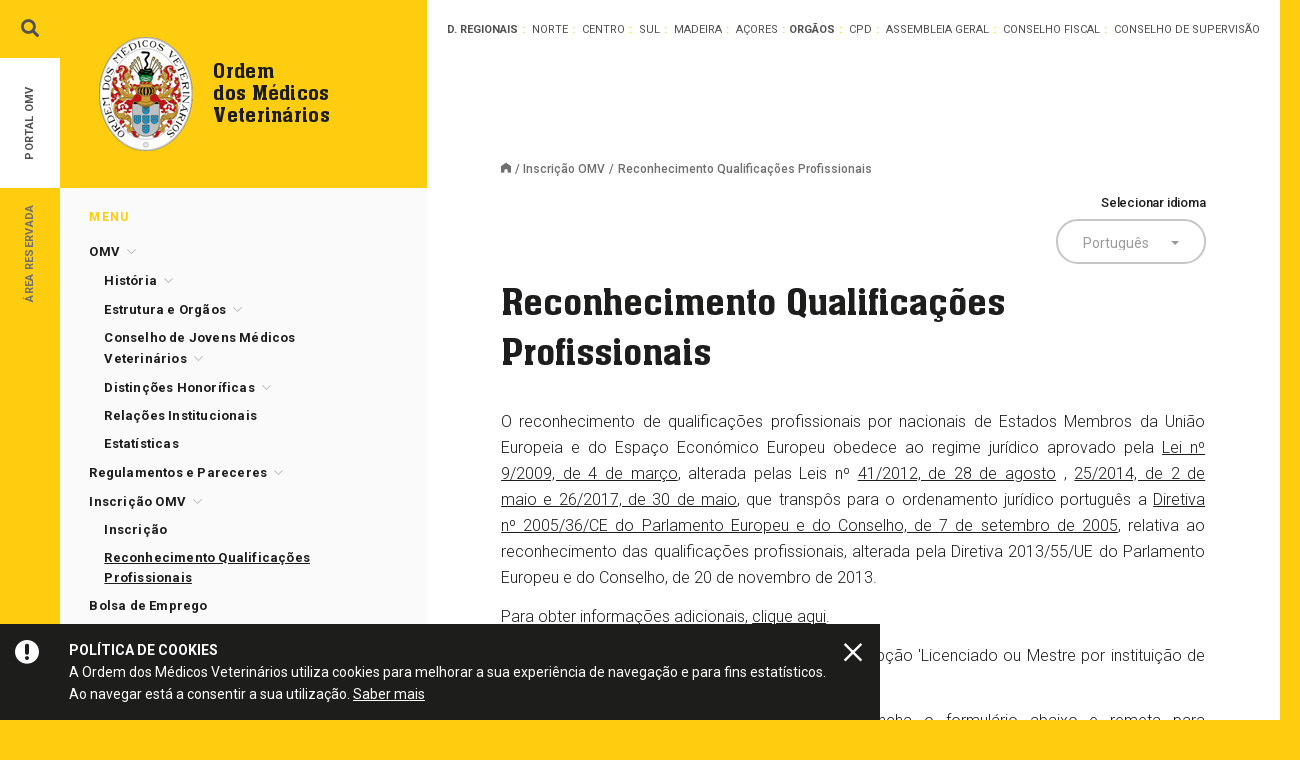

--- FILE ---
content_type: text/html; charset=UTF-8
request_url: https://www.omv.pt/inscricao-omv/reconhecimento-qualificacoes-profissionais
body_size: 26292
content:
<!doctype html> <!--[if lt IE 7]> <html class="lang-pt no-js lt-ie9 lt-ie8 lt-ie7" lang="pt"> <![endif]--> <!--[if IE 7]> <html class="lang-pt no-js lt-ie9 lt-ie8" lang="pt"> <![endif]--> <!--[if IE 8]> <html class="lang-pt no-js lt-ie9" lang="pt"> <![endif]--> <!--[if IE 9]> <html class="lang-pt no-js lt-ie10 ie9" lang="pt"> <![endif]--> <!--[if gt IE 9]><!--> <html class="lang-pt no-js gt-ie9" lang="pt"> <!--<![endif]--> <head> <meta charset="utf-8"> <meta name="google-site-verification" content="9Q87BoXfT_MWNIaQLliFbZB2_zMiZrYCQoC0nk5Lu7I" /> <title>Reconhecimento Qualificações Profissionais - OMV - Ordem dos Médicos Veterinários</title> <meta name="title" content="Reconhecimento Qualificações Profissionais - OMV - Ordem dos Médicos Veterinários"> <meta name="description" content=""> <meta name="keywords" content=""> <meta name="author" content="Ordem dos Médicos Veterinários"> <meta name="Robots" content="index,follow"> <meta http-equiv="revisit-After" content="1 Day"> <meta http-equiv="rating" content="General"> <meta http-equiv="distribution" content="Global" > <meta http-equiv="content-Language" content="PT"> <meta http-equiv="X-UA-Compatible" content="IE=edge,chrome=1"> <meta name="HandheldFriendly" content="True"> <meta name="MobileOptimized" content="320"> <meta name="viewport" content="width=device-width, initial-scale=1, minimum-scale=1, maximum-scale=1, user-scalable=no, minimal-ui"> <meta name="apple-mobile-web-app-capable" content="yes"> <meta name="apple-mobile-web-app-status-bar-style" content="black-translucent"> <meta name="apple-mobile-web-app-title" content="OMV - Ordem dos Médicos Veterinários"> <!-- Facebook --> <meta property="og:title" content="Reconhecimento Qualificações Profissionais - OMV - Ordem dos Médicos Veterinários"> <meta property="og:site_name" content="OMV - Ordem dos Médicos Veterinários"> <meta property="og:url" content="https://www.omv.pt/inscricao-omv/reconhecimento-qualificacoes-profissionais"> <meta property="og:description" content=""> <meta property="og:image" content="https://www.omv.pt/images/share-default/logo-fb.jpg"> <meta property="og:type" content="website"> <meta property="og:locale" content="pt_PT" > <meta property="og:locale:alternate" content="en_US" > <meta property="og:locale:alternate" content="fr_FR" > <meta name="twitter:card" content=""> <meta name="twitter:title" content="Reconhecimento Qualificações Profissionais - OMV - Ordem dos Médicos Veterinários"> <meta name="twitter:description" content=""> <meta name="twitter:url" content="https://www.omv.pt/inscricao-omv/reconhecimento-qualificacoes-profissionais"> <meta name="twitter:image" content="https://www.omv.pt/images/share-default/logo-tw.jpg"> <meta name="twitter:image:width" content="590"> <meta name="twitter:image:height" content="295"> <meta itemprop="name" content="Reconhecimento Qualificações Profissionais - OMV - Ordem dos Médicos Veterinários"> <meta itemprop="description" content=""> <meta itemprop="image" content="https://www.omv.pt/images/share-default/logo-gp.jpg"> <link rel="canonical" href="inscricao-omv"> <link rel="apple-touch-icon" sizes="57x57" href="/images/favicon/apple-touch-icon-57x57.png?v=2"> <link rel="apple-touch-icon" sizes="60x60" href="/images/favicon/apple-touch-icon-60x60.png?v=2"> <link rel="apple-touch-icon" sizes="72x72" href="/images/favicon/apple-touch-icon-72x72.png?v=2"> <link rel="apple-touch-icon" sizes="76x76" href="/images/favicon/apple-touch-icon-76x76.png?v=2"> <link rel="apple-touch-icon" sizes="114x114" href="/images/favicon/apple-touch-icon-114x114.png?v=2"> <link rel="apple-touch-icon" sizes="120x120" href="/images/favicon/apple-touch-icon-120x120.png?v=2"> <link rel="apple-touch-icon" sizes="144x144" href="/images/favicon/apple-touch-icon-144x144.png?v=2"> <link rel="apple-touch-icon" sizes="152x152" href="/images/favicon/apple-touch-icon-152x152.png?v=2"> <link rel="apple-touch-icon" sizes="180x180" href="/images/favicon/apple-touch-icon-180x180.png?v=2"> <link rel="icon" type="image/png" href="/images/favicon/favicon-32x32.png?v=2" sizes="32x32"> <link rel="icon" type="image/png" href="/images/favicon/android-chrome-192x192.png?v=2" sizes="192x192"> <link rel="icon" type="image/png" href="/images/favicon/favicon-96x96.png?v=2" sizes="96x96"> <link rel="icon" type="image/png" href="/images/favicon/favicon-16x16.png?v=2" sizes="16x16"> <link rel="manifest" href="/images/favicon/manifest.json"> <link rel="shortcut icon" href="/images/favicon/favicon.ico?v=2"> <meta name="msapplication-TileColor" content="#ffd000"> <meta name="msapplication-TileImage" content="/images/favicon/mstile-144x144.png?v=2"> <meta name="msapplication-config" content="/images/favicon/browserconfig.xml"> <meta name="theme-color" content="#ffffff"> <link href='https://fonts.googleapis.com/css?family=Roboto:400,300,300italic,400italic,500,500italic,700,700italic|Roboto+Slab:700' rel='stylesheet' type='text/css'> <link href="/assets/css/style.css?v=2.2" rel="stylesheet" type="text/css"> <!--[if IE 8]><link rel="stylesheet" type="text/css" href="/assets/css/ie8.css" /><![endif]--> <script src="/assets/js/vendor/modernizr-2.8.3.min.js"></script> <!--[if lt IE 9]> <script type="text/javascript" src="/assets/js/vendor/selectivizr-min.js"></script> <script type="text/javascript" src="/assets/js/vendor/respond.min.js"></script> <![endif]--> <!-- /** * @license * MyFonts Webfont Build ID 3508755, 2018-01-11T11:36:31-0500 * * The fonts listed in this notice are subject to the End User License * Agreement(s) entered into by the website owner. All other parties are * explicitly restricted from using the Licensed Webfonts(s). * * You may obtain a valid license at the URLs below. * * Webfont: NeueAachenPro-Medium by ITC * URL: https://www.myfonts.com/fonts/itc/neue-aachen/pro-medium/ * Copyright: Copyright &#x00A9; 2012 Copyright of International Typeface Corporation. * All rights reserved. Aachen is a trademark of International Typeface Corporation and * may be registered in certain jurisdictions. This typeface is original artwork of Jim * Wasco. The d * Licensed pageviews: 250,000 * * * License: https://www.myfonts.com/viewlicense?type=web&buildid=3508755 * * © 2018 MyFonts Inc */ --> <script type="text/javascript"> var players = []; </script> <script type="text/javascript" src="/assets/fonts/NeueAachenPro-Medium/omv-font.js"></script> <style>.bootstrap-select .dropdown-menu { overflow: auto!important; max-height: 400px;} .content-wrap img { max-height: 500px; } </style> <meta http-equiv="Content-Security-Policy" content="upgrade-insecure-requests"> </head> <body class="style-yellow"> <noscript> <div id="noscriptContainer"> <div class="modal-dialog"> <div class="modal-content"> <div class="modal-body"> <h3>Javascript desativado</h3> <p>Precisa de ter o Javascript activado para ter todas as funcionalidades do site.</p> <a href="http://www.enable-javascript.com/pt" class="btn btn-default" title="Como ativar?" target="_blank">Como ativar?</a> </div> </div> </div> </div> </noscript> <div id="fb-root"></div> <script type="text/javascript"> (function(d, s, id) { var js, fjs = d.getElementsByTagName(s)[0]; if (d.getElementById(id)) return; js = d.createElement(s); js.id = id; js.async=true; js.src = "//connect.facebook.net/en_US/all.js#xfbml=1"; fjs.parentNode.insertBefore(js, fjs); }(document, 'script', 'facebook-jssdk')); </script> <div class="main-preloader"> <img src="/images/logo.png" data-at2x="/images/logo_@2x.png" alt="Ordem dos Médicos Veterinários"> <div class="loading-animation"> <div class="loader-square"></div> <div class="loader-square delay"></div> <div class="loader-square delay"></div> <div class="loader-square"></div> </div> </div> <div id="cookie-alert"> <div class="fluid-square cookie-icon icon-warning"></div> <div class="description"> <strong>Política de cookies</strong> <br> A Ordem dos Médicos Veterinários utiliza cookies para melhorar a sua experiência de navegação e para fins estatísticos. <br> Ao navegar está a consentir a sua utilização. <a href="/politica-de-cookies" class="know-more">Saber mais</a> </div> <a href="#" class="fluid-square close-cookie-alert icon-close"></a> </div> <div class="search-wrap"> <div class="container"> <div class="container-bg"> <form class="search-form" method="get" action="/resultados-de-pesquisa"> <p class="close-search icon-close"></p> <input type="text" name="q" class="form-control" value="" placeholder="Escreva aqui o que procura..." autocomplete="off" required="" data-search-input> <button type="submit" class="btn-submit icon-arrow_right"></button> </form> </div> </div> </div> <div class="modal fade searchmobileModal" id="searchmobileModal" tabindex="-1" role="dialog" aria-labelledby="Pesquisa" aria-hidden="true"> <div class="modal-dialog"> <div class="modal-content"> <form class="search-form" method="get" action="/resultados-de-pesquisa"> <div class="modal-header"> <div class="pull-left titleSmall icon-pesquisa">Pesquisa</div> <button data-dismiss="modal" aria-hidden="true" type="button" class="close-modal"></button> </div> <textarea type="textarea" name="q" rows="2" class="form-control" value="" placeholder="Escreva aqui o que procura..." autocomplete="off" required="" autofocus></textarea> <button type="submit" class="btn btn-go btn-color icon-arrow_right btn-fullwidth">Pesquisar</button> </form> </div> </div> </div> <div class="header-mobile visible-xs visible-sm"> <div class="navbar-brand"> <a href="" title="Página inicial" class="media"> <div class="media-left "> <img src="/images/logo.png" data-at2x="/images/logo_@2x.png" alt="Logo Ordem dos Médicos Veterinários" class="media-object"> </div> <div class="media-body media-middle"> <p class="media-heading"> Ordem<br> dos Médicos<br> Veterinários </p> </div> </a> </div> <button type="button" data-toggle="modal" data-target="#menumobileModal" class="hamburger-bars"> <span class="icon-bar"></span> <span class="icon-bar"></span> <span class="icon-bar"></span> </button> <a href="/area-reservada" class="icon-user"></a> <button type="button" data-toggle="modal" data-target="#searchmobileModal" class="icon-pesquisa"></button> </div> <div class="container container--content"> <div class="row"> <div class="col-md-8 no-gutter-cols col-desktop-right"> <div style=" position: relative;" class="delegations "> <h6 class="delegations__title hidden-md">Delegações Regionais</h6> <h6 class="delegations__title visible-md">D. Regionais</h6> <ul> <li class=""> <a data-toggle="popover" data-placement="bottom" data-trigger="hover" data-popover-content=".popover-196" href="/conselho-regional-norte">Norte</a> </li> <li class=""> <a data-toggle="popover" data-placement="bottom" data-trigger="hover" data-popover-content=".popover-197" href="/conselho-regional-centro">Centro</a> </li> <li class=""> <a data-toggle="popover" data-placement="bottom" data-trigger="hover" data-popover-content=".popover-198" href="/conselho-regional-sul">Sul</a> </li> <li class=""> <a data-toggle="popover" data-placement="bottom" data-trigger="hover" data-popover-content=".popover-199" href="/conselho-regional-madeira">Madeira</a> </li> <li class=""> <a data-toggle="popover" data-placement="bottom" data-trigger="hover" data-popover-content=".popover-200" href="/conselho-regional-acores">Açores</a> </li> </ul> <div class="row visible-xs"></div> <h6 class="delegations__title delegations__title--dots">Orgãos</h6> <ul> <li class=""> <a data-toggle="popover" data-placement="bottom" data-trigger="hover" data-popover-content=".popover-201" href="/conselho-profissional-e-deontologico">CPD</a> </li> <li class=""> <a data-toggle="popover" data-placement="bottom" data-trigger="hover" data-popover-content=".popover-221" href="/assembleia-geral">Assembleia Geral</a> </li> <li class=""> <a data-toggle="popover" data-placement="bottom" data-trigger="hover" data-popover-content=".popover-224" href="/conselho-fiscal">Conselho Fiscal</a> </li> <li class=""> <a data-toggle="popover" data-placement="bottom" data-trigger="hover" data-popover-content=".popover-490" href="/conselho-de-supervisao">Conselho de Supervisão</a> </li> </ul> <div class="popover-content popover-196"> <div class="popover-body"> <h5 class="delegation-title-highlight ">Delegação Regional <i>Norte</i></h5> <h6>Contactos</h6> <p class="p-medium"> <a href="tel:+351 253 192 024">Tlf. +351 253 192 024</a> <br>Fax. +351 253 192 232 <br><a href="tel:+351 929 049 226">Tlm. +351 929 049 226</a> </p> <h6>Email</h6> <p class="p-medium"><a href="mailto:crnorte@omv.pt">crnorte@omv.pt</a></p> <h6>Morada</h6> <p class="p-medium">Avenida D. João II, Lj 59, Nogueiró<br>4715-303 Braga</p> <h6>Horário</h6> <p class="p-medium">de 2ª a 6ª, das 10:00 às 13:00 e das 14:30 às 18:30</p> </div> </div> <div class="popover-content popover-197"> <div class="popover-body"> <h5 class="delegation-title-highlight ">Delegação Regional <i>Centro</i></h5> <h6>Contactos</h6> <p class="p-medium"> <a href="tel:+351 239 820 097">Tlf. +351 239 820 097</a> <br>Fax. +351 239 822 618 </p> <h6>Email</h6> <p class="p-medium"><a href="mailto:crcentro@omv.pt">crcentro@omv.pt</a></p> <h6>Morada</h6> <p class="p-medium">Estrada de Coselhas, Edifício Vale Formoso, Lote 2, 1ºA<br>3000 Coimbra</p> </div> </div> <div class="popover-content popover-198"> <div class="popover-body"> <h5 class="delegation-title-highlight ">Delegação Regional <i>Sul</i></h5> <h6>Contactos</h6> <p class="p-medium"> <a href="tel:+351 213 567 000">Tlf. +351 213 567 000</a> <br>Fax. +351 213 567 009 </p> <h6>Email</h6> <p class="p-medium"><a href="mailto:crsul@omv.pt">crsul@omv.pt</a></p> <h6>Morada</h6> <p class="p-medium">Campo Grande, nº46 D, 1º Dto<br>1700-093 Lisboa</p> <h6>Horário</h6> <p class="p-medium">de 2ª a 6ª das 9:30 às 13:00 e das 14:00 às 17:30</p> </div> </div> <div class="popover-content popover-199"> <div class="popover-body"> <h5 class="delegation-title-highlight ">Delegação Regional <i>Madeira</i></h5> <h6>Contactos</h6> <p class="p-medium"> <a href="tel:+351 291 242 008">Tlf. +351 291 242 008</a> <br>Fax. +351 291 098 231 <br><a href="tel:+351 962 264 306">Tlm. +351 962 264 306</a> </p> <h6>Email</h6> <p class="p-medium"><a href="mailto:crmadeira@omv.pt">crmadeira@omv.pt</a></p> <h6>Morada</h6> <p class="p-medium">R. Direita, nº35, 2º, Loja I - Arcadas do Pelourinho<br>9050-450 Funchal</p> <h6>Horário</h6> <p class="p-medium">2ª, 4º e 6ª feira das 10:00 às 12:00 (via online)<br>3ª e 5ª feira das 10:00 às 12:00 (presencial)</p> </div> </div> <div class="popover-content popover-200"> <div class="popover-body"> <h5 class="delegation-title-highlight ">Delegação Regional <i>Açores</i></h5> <h6>Contactos</h6> <p class="p-medium"> <a href="tel:+351 296 286 177">Tlf. +351 296 286 177</a> <br>Fax. +351 296 098 098 </p> <h6>Email</h6> <p class="p-medium"><a href="mailto:crazores@omv.pt">crazores@omv.pt</a></p> <h6>Morada</h6> <p class="p-medium">Rua Machado dos Santos, 96 - 1º andar<br>9500-083 Ponta Delgada</p> <h6>Horário</h6> <p class="p-medium">de 2ª a 6ª das 09:30 às 12:30</p> </div> </div> <div class="popover-content popover-201"> <div class="popover-body"> <h5 class="delegation-title-highlight delegation-title-highlight--medium ">Conselho<br> Profissional e<br> Deontológico</h5> <h6>Contactos</h6> <p class="p-medium"> <a href="tel:+351 213 129 370">Tlf. +351 213 129 370</a> </p> <h6>Email</h6> <p class="p-medium"><a href="mailto:cpd@omv.pt">cpd@omv.pt</a></p> <h6>Morada</h6> <p class="p-medium">Campo Grande, nº46 D, 1º Dto<br>1700-093 Lisboa</p> <h6>Horário</h6> <p class="p-medium">de 2ª a 6ª das 09:30 às 12:30</p> </div> </div> <div class="popover-content popover-221"> <div class="popover-body"> <h5 class="delegation-title-highlight delegation-title-highlight--medium ">Assembleia<br> Geral</h5> <h6>Contactos</h6> <p class="p-medium"> <a href="tel:+351 213 129 370">Tlf. +351 213 129 370</a> </p> <h6>Email</h6> <p class="p-medium"><a href="mailto:ag@omv.pt">ag@omv.pt</a></p> <h6>Morada</h6> <p class="p-medium">Campo Grande, nº46 D, 1º Dto<br>1700-093 Lisboa</p> <h6>Horário</h6> <p class="p-medium">de 2ª a 6ª das 09:30 às 12:30</p> </div> </div> <div class="popover-content popover-224"> <div class="popover-body"> <h5 class="delegation-title-highlight delegation-title-highlight--medium ">Conselho<br> Fiscal</h5> <h6>Contactos</h6> <p class="p-medium"> <a href="tel:+351 213 129 370">Tlf. +351 213 129 370</a> </p> <h6>Morada</h6> <p class="p-medium">Campo Grande, nº46 D, 1º Dto<br>1700-093 Lisboa</p> <h6>Horário</h6> <p class="p-medium">de 2ª a 6ª das 09:30 às 12:30</p> </div> </div> <div class="popover-content popover-227"> <div class="popover-body"> <h5 class="delegation-title-highlight delegation-title-highlight--medium ">Gabinete<br> Jovem</h5> <h6>Email</h6> <p class="p-medium"><a href="mailto:gabinete.jovem@omv.pt">gabinete.jovem@omv.pt</a></p> <h6>Morada</h6> <p class="p-medium">Campo Grande, nº46 D, 1º Dto<br>1700-093 Lisboa</p> <h6>Horário</h6> <p class="p-medium">de 2ª a 6ª das 09:30 às 12:30</p> </div> </div> <div class="popover-content popover-490"> <div class="popover-body"> <h5 class="delegation-title-highlight delegation-title-highlight--medium ">Conselho de<br> Supervisão</h5> <h6>Contactos</h6> <p class="p-medium"> <a href="tel:+351 213 129 370">Tlf. +351 213 129 370</a> </p> <h6>Email</h6> <p class="p-medium"><a href="mailto:conselhodesupervisao@omv.pt">conselhodesupervisao@omv.pt</a></p> <h6>Morada</h6> <p class="p-medium">Campo Grande, nº46 D, 1º Dto<br>1700-093 Lisboa</p> <h6>Horário</h6> <p class="p-medium">de 2ª a 6ª das 09:30 às 12:30</p> </div> </div> </div> <div class="row content-wrap"> <div class="col-md-10 col-md-offset-1"> <div class="breadcrumbs"> <a class='home' title='Página inicial' href='/'></a><a href='/inscricao-omv' >Inscrição OMV</a><span>Reconhecimento Qualificações Profissionais</span> </div> <form enctype="multipart/form-data" class="language-switcher" method="get" action="javascript:;" style="float:right; width: 100%; text-align: right;"> <div class="form-group"> <label for="provenance" class="label_form">Selecionar idioma</label> <select name="trans" id="trans" class="selectpicker" data-width="auto" onchange="javascript:window.location=this.value"> <option value="/inscricao-omv/reconhecimento-qualificacoes-profissionais">Português</option> <option  value="/en/omv-inscription/recognition-professional-qualifications">English</option> </select> </div> </form> <h1>Reconhecimento Qualificações Profissionais</h1> <div class="text-box" id="text_5146"> <div class="text-box_inner"> <p style="text-align: justify;"><span>O reconhecimento de qualificações profissionais por nacionais de Estados Membros da União Europeia e do Espaço Económico Europeu obedece ao regime jurídico aprovado pela </span><a href="https://dre.pt/application/file/604699" rel="noopener noreferrer" target="_blank">Lei nº 9/2009, de 4 de março</a><span>, alterada pelas Leis nº<span> </span></span><a href="https://dre.pt/application/file/174632" rel="noopener noreferrer" target="_blank">41/2012, de 28 de agosto</a><span><span> </span>,<span> </span></span><a href="https://dre.pt/application/file/25343862" rel="noopener noreferrer" target="_blank">25/2014, de 2 de maio e </a><a href="https://dre.pt/application/file/a/107098734">26/2017, de 30 de maio</a><span>, que transpôs para o ordenamento jurídico português a<span> </span></span><a href="https://eur-lex.europa.eu/legal-content/PT/TXT/PDF/?uri=CELEX:02005L0036-20160524&amp;from=RO" rel="noopener noreferrer" target="_blank">Diretiva nº 2005/36/CE do Parlamento Europeu e do Conselho, de 7 de setembro de 2005</a><span>, relativa ao reconhecimento das qualificações profissionais, alterada pela Diretiva 2013/55/UE do Parlamento Europeu e do Conselho, de 20 de novembro de 2013.</span></p> <p style="text-align: justify;"><span>Para obter informações adicionais, <a href="https://www.dgert.gov.pt/reconhecimento-das-qualificacoes-profissionais">clique aqui</a>.</span></p> <p style="text-align: justify;">Para o estabelecimento, clique <a href="https://www.omv.pt/inscricao-omv/inscricao">aqui</a> e selecione a opção 'Licenciado ou Mestre por instituição de ensino da União Europeia'</p> <p style="text-align: justify;">Para a prestação temporária de serviços, preencha o formulário abaixo e remeta para <a href="mailto:omv@omv.pt">omv@omv.pt</a>.</p> </div> </div> <div class="file-box" id="files_5147"> <div class="list-items"> <div class="list-items__item"> <a target="_blank" href="/download/1808/b6ed883fc0f45ffeed387961b0c39186" title="Download Declaração prévia à deslocação do prestador de serviços"></a> <div class="media"> <div class="media-left media-top"> <svg class="svg-text" width="40px" height="40px" viewBox="0 0 40 40" version="1.1" xmlns="http://www.w3.org/2000/svg" xmlns:xlink="http://www.w3.org/1999/xlink"> <g id="Icons" stroke="none" stroke-width="1" fill="none" fill-rule="evenodd"> <g id="icon/filetype-color" fill="#9b9b9b"> <g transform="translate(9.000000, 6.000000)" fill-rule="nonzero"> <path d="M1.95487678,12 L-2.22044605e-16,12 L0,1 C0,0.44771525 0.437614073,-1.77635684e-15 0.977438389,-1.77635684e-15 L13.5056404,-1.77635684e-15 C13.7596667,-1.77635684e-15 14.0037145,0.101178369 14.1860801,0.282099607 L21.7030013,7.73948597 C21.892848,7.92782912 22,8.18683508 22,8.45738636 L22,12 L20.0451232,12 L20.0451232,8.8806403 L13.1095524,2 L1.95487678,2 L1.95487678,12 Z M1.95487678,22 L6.66133815e-16,22 L0,25.8409091 C0,26.3931938 0.437614073,26.8409091 0.977438389,26.8409091 L21.0225616,26.8409091 C21.5623859,26.8409091 22,26.3931938 22,25.8409091 L22,22 L20.0451232,22 L20.0451232,24.8409091 L1.95487678,24.8409091 L1.95487678,22 Z" id="Shape"></path> <path d="M13.8663993,8.08643653 L13.8663993,0.956781734 C13.8663993,0.428365773 13.4485916,0 12.9331997,0 C12.4178077,0 12,0.428365773 12,0.956781734 L12,9.04321827 C12,9.57163423 12.4178077,10 12.9331997,10 L21.0668003,10 C21.5821923,10 22,9.57163423 22,9.04321827 C22,8.51480231 21.5821923,8.08643653 21.0668003,8.08643653 L13.8663993,8.08643653 Z" id="Shape"></path> </g> <text class="svg-text__text" x="50%" y="24px" alignment-baseline="middle" text-anchor="middle"> pdf </text> </g> </g> </svg> </div> <div class="media-body"> <h4 class="list-items__title">Declaração prévia à deslocação do prestador de serviços</h4> <p> <span>pdf</span> <span>144,88 KB</span> <span>Descarregar</span> </p> </div> </div> </div> </div> </div> <div class="file-box" id="files_7153"> <div class="list-items"> <div class="list-items__item"> <a target="_blank" href="/download/2838/7dd9ed794ea092bf8fa2f1580131c0f8" title="Download Consulte aqui a Deliberação n.º 35_2026, de 13 de janeiro - Aprova a tabela de taxas e emolumentos da Ordem dos Médicos Veterinários"></a> <div class="media"> <div class="media-left media-top"> <svg class="svg-text" width="40px" height="40px" viewBox="0 0 40 40" version="1.1" xmlns="http://www.w3.org/2000/svg" xmlns:xlink="http://www.w3.org/1999/xlink"> <g id="Icons" stroke="none" stroke-width="1" fill="none" fill-rule="evenodd"> <g id="icon/filetype-color" fill="#9b9b9b"> <g transform="translate(9.000000, 6.000000)" fill-rule="nonzero"> <path d="M1.95487678,12 L-2.22044605e-16,12 L0,1 C0,0.44771525 0.437614073,-1.77635684e-15 0.977438389,-1.77635684e-15 L13.5056404,-1.77635684e-15 C13.7596667,-1.77635684e-15 14.0037145,0.101178369 14.1860801,0.282099607 L21.7030013,7.73948597 C21.892848,7.92782912 22,8.18683508 22,8.45738636 L22,12 L20.0451232,12 L20.0451232,8.8806403 L13.1095524,2 L1.95487678,2 L1.95487678,12 Z M1.95487678,22 L6.66133815e-16,22 L0,25.8409091 C0,26.3931938 0.437614073,26.8409091 0.977438389,26.8409091 L21.0225616,26.8409091 C21.5623859,26.8409091 22,26.3931938 22,25.8409091 L22,22 L20.0451232,22 L20.0451232,24.8409091 L1.95487678,24.8409091 L1.95487678,22 Z" id="Shape"></path> <path d="M13.8663993,8.08643653 L13.8663993,0.956781734 C13.8663993,0.428365773 13.4485916,0 12.9331997,0 C12.4178077,0 12,0.428365773 12,0.956781734 L12,9.04321827 C12,9.57163423 12.4178077,10 12.9331997,10 L21.0668003,10 C21.5821923,10 22,9.57163423 22,9.04321827 C22,8.51480231 21.5821923,8.08643653 21.0668003,8.08643653 L13.8663993,8.08643653 Z" id="Shape"></path> </g> <text class="svg-text__text" x="50%" y="24px" alignment-baseline="middle" text-anchor="middle"> pdf </text> </g> </g> </svg> </div> <div class="media-body"> <h4 class="list-items__title">Consulte aqui a Deliberação n.º 35_2026, de 13 de janeiro - Aprova a tabela de taxas e emolumentos da Ordem dos Médicos Veterinários</h4> <p> <span>pdf</span> <span>62,81 KB</span> <span>Descarregar</span> </p> </div> </div> </div> </div> </div> <div class="text-box" id="text_9275"> <div class="text-box_inner"> <p>A Declaração Prévia deve ser acompanhada pelos seguintes documentos:</p> <p style="text-align: justify;">-Comprovativo do pagamento da taxa para "Apreciação de declaração prévia à deslocação para prestação temporária de serviços para o ano civil em curso" ou para a " Renovação pedido de prestação de serviços no mesmo ano civil", consoante a situação (Consulte a Tabela de Taxas e Emolumentos da OMV <a href="https://www.omv.pt/dmdocuments/deliberacao_n._35_2026_de_13_de_janeiro_aprova_a_tabela_de_taxas_e_emolumentos_da_ordem_dos_medicos_veterinarios.pdf">aqui</a>).<br /><em>Dados para pagamento:</em><br /><em>Nome de Titular: Ordem dos Médicos Veterinários</em><br /><em>IBAN: PT50.0033.0000.00101883272.05</em><br /><em>SWIFT/BIC: BCOMPTPL</em></p> <p style="text-align: justify;">-Prova da nacionalidade do prestador de serviços</p> <p style="text-align: justify;">-Prova do título de formação</p> <p style="text-align: justify;">-Comprovativo emitido pela organização profissional ou entidade competente do país de origem que ateste a sua inscrição e que se encontra em condições legais de exercer a profissão sem restrições que não existem processos ou sanções disciplinares pendentes. </p> <p style="text-align: justify;"><span>Os documentos em língua estrangeira deverão ser acompanhados de tradução para português, devidamente legalizada.</span></p> </div> </div> </div> </div> </div> <div class="row contentNetwork hidden-xs hidden-sm"> <div class="col-md-5 col-lg-4 col-lg-offset-2"> <h6 class="contentNetwork__title">Newsletter</h6> <p style="min-height: 72px;">Subscreva a nossa newsletter para se manter a par das novidades acerca da Ordem dos Médicos Veterinários. <a href="/publicacoes/newsletters" class="know-more"><strong>Veja aqui todas as edições anteriores</strong></a>.</p> <a href="/subscrever-newsletter" class="btn btn-go btn-color-dark icon-arrow_right">Subscrever Newsletter</a> </div> <div class="col-md-5 col-md-offset-1 col-lg-4 col-lg-offset-1 contentNetwork__social"> <h6 class="contentNetwork__title">Redes Sociais</h6> <p style="min-height: 72px;">Queremos estar mais próximos de todos os Médicos Veterinários e simpatizantes da OMV. Dedicamos a página de facebook à partilha de vídeos, informações, notícias e muito mais.</p> <div> <a href="https://www.facebook.com/omv.pt" target="_blank" class="fa fa-facebook"></a> <a href="https://www.youtube.com/user/OrdemMVeterinario" target="_blank" class="fa fa-youtube"></a> <a href="/whatsapp" class="fa fa-whatsapp"></a> <a href="https://pt.linkedin.com/company/ordem-dos-medicos-veterinarios" target="_blank" class="fa fa-linkedin"></a> <a href="https://www.instagram.com/ordemmedicosveterinarios/" target="_blank" class="fa fa-instagram"></a> </div> <!--<div class="contentNetwork__social"> <a href="https://www.facebook.com/omv.pt" target="_blank" class="btn btn-go btn-color-blue-social">Facebook</a> <a href="https://www.youtube.com/user/OrdemMVeterinario" target="_blank" class="btn btn-go btn-color-red-social">YouTube</a> </div> <div class="contentNetwork__social second-line lightgallery"> <a href="/whatsapp" class="btn btn-go btn-color-green-social">Whatsapp</a> <a href="https://pt.linkedin.com/company/ordem-dos-medicos-veterinarios" target="_blank" class="btn btn-go btn-color-lightblue-social">LinkedIn</a> </div>--> </div> <div id="toTop" class="toTop invisible"></div> </div> <div class="col-md-4 no-gutter-cols col-desktop-left"> <div class="navbar-brand hidden-xs hidden-sm"> <a href="/" title="Página inicial" class="media"> <div class="media-left "> <img src="/images/logo.png" data-at2x="/images/logo_@2x.png" alt="Logo Ordem dos Médicos Veterinários" class="media-object"> </div> <div class="media-body media-middle"> <p class="media-heading"> Ordem<br> dos Médicos<br> Veterinários </p> </div> </a> </div> <div class="colLeft"> <div class="colLeft__wrap"> <div class="hidden-xs hidden-sm"> <h6 class="titleSmall">Menu</h6> <nav> <ul class="nav menu-vertical"> <li > <a class="" data-toggle="collapse" aria-expanded="false" data-target="#submenu2" href="#" > OMV</a> <ul class="nav collapse in" id="submenu2" role="menu"> <li > <a class="" data-toggle="collapse" data-target="#submenu3" aria-expanded="false" href="#" >História</a> <ul class="nav collapse " id="submenu3" role="menu"> <li class=""> <a href="/omv/historia/mensagem-do-bastonario">Mensagem do Bastonário</a> </li> <li class=""> <a href="/omv/historia/historia-da-ordem">História da Ordem</a> </li> <li class=""> <a href="/omv/historia/dia-do-medico-veterinario">Dia do Médico Veterinário</a> </li> <li class=""> <a href="/omv/historia/historial-dos-congressos">Historial dos Congressos</a> </li> </ul> </li> <li > <a class="" data-toggle="collapse" data-target="#submenu9" aria-expanded="false" href="#" >Estrutura e Orgãos</a> <ul class="nav collapse " id="submenu9" role="menu"> <li > <a class="" data-toggle="collapse" data-target="#submenu10" aria-expanded="false" href="#" >Conselho Directivo</a> <ul class="nav collapse " id="submenu10" role="menu"> <li class=""> <a href="/omv/estrutura-e-orgaos/conselho-directivo/constituicao">Constituição</a> </li> <li class=""> <a href="/omv/estrutura-e-orgaos/conselho-directivo/funcoes-e-funcionamento">Funções e Funcionamento</a> </li> </ul> </li> <li > <a class="" data-toggle="collapse" data-target="#submenu13" aria-expanded="false" href="#" >Conselho Profissional e Deontológico</a> <ul class="nav collapse " id="submenu13" role="menu"> <li class=""> <a href="/omv/estrutura-e-orgaos/conselho-profissional-e-deontologico/constituicao">Constituição</a> </li> <li class=""> <a href="/omv/estrutura-e-orgaos/conselho-profissional-e-deontologico/funcoes-e-funcionamento">Funções e Funcionamento</a> </li> </ul> </li> <li > <a class="" data-toggle="collapse" data-target="#submenu16" aria-expanded="false" href="#" >Delegações Regionais</a> <ul class="nav collapse " id="submenu16" role="menu"> <li class=""> <a href="/omv/estrutura-e-orgaos/conselhos-regionais/competencias-das-assembleias-e-conselhos-regionais">Competências das Assembleias e Conselhos Regionais</a> </li> <li class=""> <a href="/omv/estrutura-e-orgaos/conselhos-regionais/conselho-regional-do-norte">Delegação Regional do Norte</a> </li> <li class=""> <a href="/omv/estrutura-e-orgaos/conselhos-regionais/pololnigger">Delegação Regional do Centro</a> </li> <li class=""> <a href="/omv/estrutura-e-orgaos/conselhos-regionais/conselho-regional-do-sul">Delegação Regional do Sul</a> </li> <li class=""> <a href="/omv/estrutura-e-orgaos/conselhos-regionais/conselho-regional-dos-acores">Delegação Regional dos Açores</a> </li> <li class=""> <a href="/omv/estrutura-e-orgaos/conselhos-regionais/conselho-regional-da-madeira">Delegação Regional da Madeira</a> </li> </ul> </li> <li > <a class="" data-toggle="collapse" data-target="#submenu23" aria-expanded="false" href="#" >Assembleia Geral</a> <ul class="nav collapse " id="submenu23" role="menu"> <li class=""> <a href="/omv/estrutura-e-orgaos/assembleia-geral/constituicao">Constituição</a> </li> <li class=""> <a href="/omv/estrutura-e-orgaos/assembleia-geral/reunioes-ordinarias">Reuniões Ordinárias</a> </li> <li class=""> <a href="/omv/estrutura-e-orgaos/assembleia-geral/reunioes-extraordinarias">Reuniões Extraordinárias</a> </li> <li class=""> <a href="/omv/estrutura-e-orgaos/assembleia-geral/convocatoria">Convocatória</a> </li> <li class=""> <a href="/omv/estrutura-e-orgaos/assembleia-geral/funcoes-e-funcionamento">Funções e Funcionamento</a> </li> </ul> </li> <li > <a class="" data-toggle="collapse" data-target="#submenu30" aria-expanded="false" href="#" >Conselho Fiscal</a> <ul class="nav collapse " id="submenu30" role="menu"> <li class=""> <a href="/omv/estrutura-e-orgaos/conselho-fiscal/constituicao">Constituição</a> </li> <li class=""> <a href="/omv/estrutura-e-orgaos/conselho-fiscal/competencias">Competências</a> </li> </ul> </li> <li > <a class="" data-toggle="collapse" data-target="#submenu452" aria-expanded="false" href="#" >Conselho de Supervisão</a> <ul class="nav collapse " id="submenu452" role="menu"> <li class=""> <a href="/omv/estrutura-e-orgaos/conselho-de-supervisao/constituicao">Constituição</a> </li> <li class=""> <a href="/omv/estrutura-e-orgaos/conselho-de-supervisao/funcoes-e-funcionamento">Funções e Funcionamento</a> </li> </ul> </li> <li > <a class="" data-toggle="collapse" data-target="#submenu454" aria-expanded="false" href="#" >Provedor dos Destinatários dos Serviços</a> <ul class="nav collapse " id="submenu454" role="menu"> <li class=""> <a href="/omv/estrutura-e-orgaos/provedor-do-destinatario-dos-servicos/constituicao">Constituição</a> </li> <li class=""> <a href="/omv/estrutura-e-orgaos/provedor-do-destinatario-dos-servicos/funcoes">Funcões</a> </li> </ul> </li> </ul> </li> <li > <a class="" data-toggle="collapse" data-target="#submenu517" aria-expanded="false" href="#" >Conselho de Jovens Médicos Veterinários</a> <ul class="nav collapse " id="submenu517" role="menu"> <li class=""> <a href="/omv/conselho-de-jovens-medicos-veterinarios/funcoes">Funções</a> </li> <li class=""> <a href="/omv/conselho-de-jovens-medicos-veterinarios/constituicao">Constituição</a> </li> <li class=""> <a href="/omv/conselho-de-jovens-medicos-veterinarios/inquerito">Inquérito</a> </li> </ul> </li> <li > <a class="" data-toggle="collapse" data-target="#submenu533" aria-expanded="false" href="#" >Distinções Honoríficas</a> <ul class="nav collapse " id="submenu533" role="menu"> <li class=""> <a href="/omv/distincoes-honorificas/medalha-de-honra">Medalha de Honra</a> </li> <li class=""> <a href="/omv/distincoes-honorificas/medalha-de-ouro">Medalha de Ouro</a> </li> </ul> </li> <li class=""> <a href="/omv/relacoes-institucionais">Relações Institucionais</a> </li> <li class=""> <a href="/omv/estatisticas">Estatísticas</a> </li> </ul> </li> <li > <a class="" data-toggle="collapse" aria-expanded="false" data-target="#submenu35" href="#" > Regulamentos e Pareceres</a> <ul class="nav collapse " id="submenu35" role="menu"> <li class=""> <a href="/estatuto-e-codigo-deontologico/estatuto">Estatuto</a> </li> <li class=""> <a href="/estatuto-e-codigo-deontologico/codigo-deontologico">Código Deontológico</a> </li> <li class=""> <a href="/estatuto-e-codigo-deontologico/regulamento-disciplinar">Regulamento Disciplinar</a> </li> <li class=""> <a href="/estatuto-e-codigo-deontologico/regulamento-inscricao-de-membros-efectivos">Regulamento Inscrição de Membros Efectivos</a> </li> <li class=""> <a href="/estatuto-e-codigo-deontologico/regulamento-de-pagamento-de-quotas-da-ordem-dos-medicos-veterinarios">Regulamento de Pagamento de Quotas da Ordem dos Médicos Veterinários</a> </li> <li class=""> <a href="/estatuto-e-codigo-deontologico/regulamento-eleitoral-da-ordem-dos-medicos-veterinarios">Regulamento Eleitoral da Ordem dos Médicos Veterinários</a> </li> <li class=""> <a href="/estatuto-e-codigo-deontologico/regulamento-de-prescricao-e-certificacao">Regulamento de Prescrição e Certificação</a> </li> <li class=""> <a href="/estatuto-e-codigo-deontologico/regulamento-de-acreditacao-de-diretor-clinico">Regulamento de Acreditação de Diretor Clínico</a> </li> <li class=""> <a href="/estatuto-e-codigo-deontologico/deliberacao-n-13782022-23-de-dezembro-tabela-de-taxas-e-emolumentos-da-omv">Deliberação - Tabela de Taxas e Emolumentos da OMV</a> </li> <li class=""> <a href="/estatuto-e-codigo-deontologico/regulamento-de-remuneracoes-dos-orgaos-sociais-da-ordem-dos-medicos-veterinarios">Regulamento de Remunerações dos Órgãos Sociais da Ordem dos Médicos Veterinários</a> </li> <li class=""> <a href="/estatuto-e-codigo-deontologico/regulamento-de-atribuicao-de-distincoes-honorificas">Regulamento de Atribuição de Distinções Honoríficas</a> </li> </ul> </li> <li > <a class="" data-toggle="collapse" aria-expanded="false" data-target="#submenu39" href="#" > Inscrição OMV</a> <ul class="nav collapse in" id="submenu39" role="menu"> <li class=""> <a href="/inscricao-omv/inscricao">Inscrição</a> </li> <li class="active"> <a href="/inscricao-omv/reconhecimento-qualificacoes-profissionais">Reconhecimento Qualificações Profissionais</a> </li> </ul> </li> <li class=""> <a href="/bolsa-de-emprego" > Bolsa de Emprego </a> </li> <li > <a class="" data-toggle="collapse" aria-expanded="false" data-target="#submenu41" href="#" > Publicações</a> <ul class="nav collapse " id="submenu41" role="menu"> <li class=""> <a href="/publicacoes/revista-digital-omv">Revista Digital OMV</a> </li> <li class=""> <a href="/publicacoes/newsletters">Newsletters </a> </li> <li class=""> <a href="/publicacoes/noticias">Notícias</a> </li> <li class=""> <a href="/publicacoes/agenda">Agenda</a> </li> </ul> </li> <li > <a class="" data-toggle="collapse" aria-expanded="false" data-target="#submenu45" href="#" > Ligações úteis</a> <ul class="nav collapse " id="submenu45" role="menu"> <li class=""> <a href="/ligacoes-uteis/universidades-portuguesas-com-ensino-de-medicina-veterinaria">Universidades Portuguesas com ensino de Medicina Veterinária</a> </li> <li class=""> <a href="/ligacoes-uteis/associacoes-profissionais-entidades-organismos-e-instituicoes-nacionais">Associações Profissionais, Entidades, Organismos e Instituições Nacionais</a> </li> <li class=""> <a href="/ligacoes-uteis/associacoes-entidades-organismos-e-instituicoes-internacionais">Associações, Entidades, Organismos e Instituições Internacionais</a> </li> </ul> </li> <li > <a class="" data-toggle="collapse" aria-expanded="false" data-target="#submenu52" href="#" > Programa Cheque Veterinário</a> <ul class="nav collapse " id="submenu52" role="menu"> <li class=""> <a href="/cheque-veterinario-programa-solidario/projeto-cheque-veterinario">Programa Cheque Veterinário</a> </li> <li class=""> <a href="/cheque-veterinario-programa-solidario/parceiros-aderentes">Parceiros Aderentes</a> </li> <li class=""> <a href="/cheque-veterinario-programa-solidario/adesao---programa-cheque-veterinario">Adesão - Programa Cheque Veterinário</a> </li> </ul> </li> <li > <a class="" data-toggle="collapse" aria-expanded="false" data-target="#submenu530" href="#" > Recursos Humanos</a> <ul class="nav collapse " id="submenu530" role="menu"> <li class=""> <a href="/recursos-humanos/contratacao-auxiliar-administrativoa">Contratação Auxiliar Administrativo/a</a> </li> </ul> </li> <li class=""> <a href="/movimento-ambiente-e-producao-alimentar-mapa" > Movimento Ambiente e Produção Alimentar (MAPA) </a> </li> <li > <a class="" data-toggle="collapse" aria-expanded="false" data-target="#submenu495" href="#" > Congressos OMV</a> <ul class="nav collapse " id="submenu495" role="menu"> <li class=""> <a href="/congressos-omv/xiv-congresso-omv">XIV Congresso OMV - 25/26 outubro 2024</a> </li> <li class=""> <a href="/congressos-omv/xv-congresso-omv">XV Congresso OMV - 03/04 outubro 2025</a> </li> </ul> </li> </ul> </nav> <nav> <ul class="nav menu-vertical"> <li><a href="/novas-funcionalidades-do-portal">Funcionalidades Portal OMV</a></li> <li><a href="/circulacao-de-animais-de-companhia">Circulação de Animais de Companhia</a></li> </ul> </nav> <li style="list-style:none;"> <h6 class="titleSmall" style="margin-top: 20px;">Plataformas OMV</h6> <ul class="nav menu-vertical"> <li> <a href="http://findmypet.omv.pt/" target='_blank'> Find My Pet </a> </li> <li> <a href="/pesquisa-membros" > Pesquisa Membros </a> </li> </ul> </li> </div> <div class=""> <h6 class="titleSmall">Partilhar</h6> <ul class="shareSocial"> <li> <a href="javascript:;" onclick="popupwindow('https://www.facebook.com/sharer/sharer.php?u=', 'facebook-share-dialog', 626, 436); return false;" class="icon-facebook"></a> </li> <li> <a href="javascript:;" onclick="popupwindow('https://twitter.com/home?status=', 'twitter-tweet-dialog', 'width=575,height=255'); return false;" class="icon-twitter"></a> </li> <li> <a href="javascript:;" onclick="popupwindow('https://www.linkedin.com/shareArticle?mini=true&url=&title=Reconhecimento+Qualifica%C3%A7%C3%B5es+Profissionais+-+OMV+-+Ordem+dos+M%C3%A9dicos+Veterin%C3%A1rios', 'linkedin-dialog', 'width=550,height=470'); return false;" class="icon-linkedin"></a> </li> <li> <a href="javascript:;" onclick="popupwindow('https://plus.google.com/share?url=', 'twitter-tweet-dialog', 'width=400,height=542'); return false;" class="icon-google-plus"></a> </li> <li> <a href="mailto:?subject=OMV - Ordem dos Médicos Veterinários&body=" class="icon-mail"></a> </li> </ul> <h6 class="titleSmall">Agenda</h6> <div class="container-calendar"> <div class="block-calendar"> <input type="text" id="cal-date" gldp-id="cal-date" /> <div gldp-el="cal-date" class="cal-date"></div> </div> </div> <div class="schedule-caption">Evento Geral Medicina Veterinária</div> <div class="schedule-caption schedule-caption--baston">Eventos OMV</div> <div class="schedule-caption schedule-caption--cultural">Eventos Culturais</div> <a href="/publicacoes/agenda/ciclo-de-seminarios-sobre-one-health-ulisboa" class="media schedule-list schedule-list--margin-top"> <div class="media-left media-top"> <div class="media-heading square-schedule square-schedule--omv">26</div> </div> <div class="media-body"> <p class="schedule-list__pre-title">26 Janeiro 2026</p> <p>Ciclo de Seminários sobre One Health ULisboa</p> </div> </a> <a href="/publicacoes/agenda/ii-congresso-iberico-de-diagnostico-por-imagem" class="media schedule-list "> <div class="media-left media-top"> <div class="media-heading square-schedule square-schedule--omv">06</div> </div> <div class="media-body"> <p class="schedule-list__pre-title">06 Março 2026</p> <p>II Congresso Ibérico de Diagnóstico por Imagem</p> </div> </a> <a href="/publicacoes/agenda/18th-world-conference-in-bioethics-medical-ethics-and-health-law" class="media schedule-list "> <div class="media-left media-top"> <div class="media-heading square-schedule square-schedule--omv">28</div> </div> <div class="media-body"> <p class="schedule-list__pre-title">28 Setembro 2026</p> <p>18th World Conference in Bioethics, Medical Ethics and Health Law </p> </div> </a> <a href="/publicacoes/agenda" class="btn btn-colorborder btn-fullwidth"><span><i>Ver agenda</i></span></a> </div> </div> </div> </div> </div> <div class="colVertical hidden-xs hidden-sm"> <button class="icon-pesquisa btnSearch search-button"></button> <ul> <li> <a class="colVertical__link " href="/area-reservada">Área Reservada</a> </li> <li> <a class="colVertical__link -bg-white" title="Página inicial" href="/">Portal OMV</a> </li> </ul> </div> </div> <link rel="stylesheet" href="https://cdnjs.cloudflare.com/ajax/libs/font-awesome/4.7.0/css/font-awesome.min.css"> <div class="container "> <div class="row contentNetwork visible-xs visible-sm"> <div class="col-sm-5 col-sm-offset-1"> <h6 class="contentNetwork__title">Newsletter</h6> <p>Subscreva a nossa newsletter para se manter a par das novidades acerca da Ordem dos Médicos Veterinários.</p> <a href="/subscrever-newsletter" class="btn btn-go btn-color-dark icon-arrow_right">Subscrever Newsletter</a> </div> <div class="col-sm-5 contentNetwork__social"> <h6 class="contentNetwork__title">Redes Sociais</h6> <p>Queremos estar mais próximos de todos os Médicos Veterinários e simpatizantes da OMV. Dedicamos a página de facebook à partilha de vídeos, informações, notícias e muito mais.</p> <div> <a href="https://www.facebook.com/omv.pt" target="_blank" class="fa fa-facebook"></a> <a href="https://www.youtube.com/user/OrdemMVeterinario" target="_blank" class="fa fa-youtube"></a> <a href="/whatsapp" class="fa fa-whatsapp"></a> <a href="https://pt.linkedin.com/company/ordem-dos-medicos-veterinarios" target="_blank" class="fa fa-linkedin"></a> <a href="https://www.instagram.com/ordemmedicosveterinarios/" target="_blank" class="fa fa-instagram"></a> </div> <!--<div class="contentNetwork__social"> <a href="https://www.facebook.com/omv.pt" target="_blank" class="btn btn-go btn-color-blue-social">Facebook</a> <a href="https://www.youtube.com/user/OrdemMVeterinario" target="_blank" class="btn btn-go btn-color-red-social">YouTube</a> </div> <div class="contentNetwork__social second-line"> <a href="/whatsapp" class="btn btn-go btn-color-green-social">Whatsapp</a> <a href="https://pt.linkedin.com/company/ordem-dos-medicos-veterinarios" target="_blank" class="btn btn-go btn-color-lightblue-social">LinkedIn</a> </div>--> </div> <div id="toTop" class="toTop invisible"></div> </div> </div> <div class="container"> <footer> <div class="row mainFooter hidden-xs"> <div class="col-sm-4 col-md-5 col-md-offset-1"> <div class="navbar-brand"> <a href="/" title="Página inicial" class="media"> <div class="media-left "> <img src="/images/logo.png" data-at2x="/images/logo_@2x.png" alt="Logo Ordem dos Médicos Veterinários" class="media-object"> </div> <div class="media-body media-middle"> <p class="media-heading">Ordem<br> dos Médicos<br> Veterinários</p> </div> </a> </div> </div> <div class="col-sm-4 col-md-3"> <h4 class="mainFooter__title">Morada</h4> <p> Campo Grande, nº46 D, 1º Dto<br> 1700-093 Lisboa </p> <h4 class="mainFooter__title">Horário de Funcionamento</h4> <p>Seg. à Sex. das 09:30 às 17:30</p> </div> <div class="col-sm-4 col-md-3"> <h4 class="mainFooter__title">Contatos</h4> <p> <a href="tel:213 129 370">213 129 370</a> </p> <p class="p-medium"><a href="mailto:omv@omv.pt">omv@omv.pt</a></p> <h4 class="mainFooter__title">N.º exclusivo para Médicos Veterinários</h4> <p><a href="tel:213 129 376">213 129 376</a></p> </div> </div> <div class="row slimFooter"> <div class="col-md-11 col-md-offset-1 slimFooter__tec"> <p> <a class="" href="/politica-de-privacidade">Política de Privacidade</a> <a class="" href="/termos-de-uso">Termos de Uso</a> <a class="" href="/politica-de-cookies">Política de Cookies</a> <a class="" href="/plano-de-recuperacao-e-resiliencia-prr">Plano de Recuperação e Resiliência (PRR)</a> </p> </div> </div> <div class="row slimFooter pt0"> <div class="col-md-7 col-md-offset-1 slimFooter__copyright"> <p>OMV - Ordem dos Médicos Veterinários <i class="hidden-xs">-</i> <br class="visible-xs"> <strong>Todos os direitos reservados © 2026</strong></p> </div> <div class="col-md-3 slimFooter__by"> <p><a target="_black" title="NQ Digital Agency" href="https://www.nqda.pt/">Powered by <strong>NQ Digital Agency</strong></a></p> </div> </div> <div class="row slimFooter pt0"> <div class="col-md-10 col-md-offset-1"> <img src="/images/BARRA_LOGOS-01.png" style="width: 90%; max-width: 500px; margin: 10px 0 20px 0; float:right;" alt="PPR Ordem dos Médicos Veterinários" class="media-object"> </div> </div> </footer> </div> <script type="text/javascript"> var loader_html = ' <div class="loading-animation"> <div class="loader-square"></div> <div class="loader-square delay"></div> <div class="loader-square delay"></div> <div class="loader-square"></div> </div> '; </script> <script type="text/javascript" src="/assets/js/main.js?v=2.2"></script> <script type="text/javascript"> var $_lang_CONTINUE = 'Continuar'; var $_lang_FINISH = 'Concluir'; $(document).ready(function() { if ($('#cal-date').length > 0) { $('#cal-date').glDatePicker({ showAlways: true, zIndex: 1, prevArrow: '<i></i>', nextArrow: '<i></i>', borderSize: 0, allowMonthSelect: false, allowYearSelect: false, langSite : 'pt', selectableYears: [2027, 2026, 2025], specialDates: [ { date: new Date(2026, 8, 28), data: { title: '18th World Conference in Bioethics, Medical Ethics and Health Law ', id: '3570' }, cssClass: 'special' }, { date: new Date(2026, 2, 06), data: { title: 'II Congresso Ibérico de Diagnóstico por Imagem', id: '3575' }, cssClass: 'special' }, { date: new Date(2026, 0, 26), data: { title: 'Ciclo de Seminários sobre One Health ULisboa', id: '3569' }, cssClass: 'special' }, { date: new Date(2025, 11, 11), data: { title: 'Webinares HubRAM: Projetos Piloto HubRAM - Monitorização da RAM em frangos PLA criados ao ar livre', id: '3533' }, cssClass: 'special' }, { date: new Date(2025, 10, 28), data: { title: 'Conferências sobre produção e medicina de búfalos produtores de leite: Auditório Grande da Faculdade de Medicina Veterinária – Universidade de Lisboa', id: '3492' }, cssClass: 'special' }, { date: new Date(2025, 10, 28), data: { title: 'Reunião aberta aos Membros sobre \"O futuro da Inspeção Sanitária em Portugal\"', id: '3504' }, cssClass: 'event-baston' }, { date: new Date(2025, 10, 27), data: { title: 'Webinares Toma Uma Atitude, Por Uma Só Saúde: Transformar sistemas agroalimentares para reduzir a RAM - da Teoria à Prática', id: '3515' }, cssClass: 'special' }, { date: new Date(2025, 10, 25), data: { title: 'AI Day at Pet Hub | Porto', id: '3482' }, cssClass: 'special' }, { date: new Date(2025, 10, 24), data: { title: '17th World Conference in Bioethics, Medical Ethics and Health Law ', id: '3387' }, cssClass: 'special' }, { date: new Date(2025, 10, 21), data: { title: 'Congresso da Secção Ibérica da European Association of Zoo and Wildlife Veterinarians', id: '3465' }, cssClass: 'special' }, { date: new Date(2025, 10, 15), data: { title: 'IX Congresso de Medicina Felina – Maneio das principais doenças cardiovasculares e respiratórias no gato - APMVEAC', id: '3424' }, cssClass: 'special' }, { date: new Date(2025, 10, 14), data: { title: 'Congresso One Health do Atlântico', id: '3461' }, cssClass: 'event-baston' }, { date: new Date(2025, 10, 13), data: { title: '1ªs Jornadas Técnico-Científicas Ruminantes XS Centro', id: '3495' }, cssClass: 'event-baston' }, { date: new Date(2025, 10, 12), data: { title: '5ª Edição do Curso de Reprodução e Ecografia em Bovinos - Diessen Formação', id: '3458' }, cssClass: 'special' }, { date: new Date(2025, 10, 08), data: { title: 'Celebração do Dia Internacional One Health - Instituto de Ciências Biomédicas Abel Salazar ', id: '3485' }, cssClass: 'special' }, { date: new Date(2025, 10, 05), data: { title: 'Webinar “Why should we be caring for fish in our veterinary practices?”', id: '3474' }, cssClass: 'special' }, { date: new Date(2025, 10, 03), data: { title: '1st International Conference of the Zoonoses Working Group | CAC TMAD', id: '3377' }, cssClass: 'special' }, { date: new Date(2025, 10, 01), data: { title: 'Inseminação Artificial em Bovinos', id: '3428' }, cssClass: 'special' }, { date: new Date(2025, 9, 25), data: { title: 'Inseminação Artificial em Bovinos', id: '3427' }, cssClass: 'special' }, { date: new Date(2025, 9, 24), data: { title: 'Webinar \"Achados de Inspeção\", 24 de outubro, 14h30', id: '3463' }, cssClass: 'event-baston' }, { date: new Date(2025, 9, 24), data: { title: 'X Conferência Anual CPSU', id: '3459' }, cssClass: 'special' }, { date: new Date(2025, 9, 23), data: { title: 'WEBINAR “ANESTESIA EM CARDIOPATAS” - SPCAV', id: '3436' }, cssClass: 'special' }, { date: new Date(2025, 9, 22), data: { title: 'Webinar: \"Eficiência e Equilíbrio\"- Técnicas para gestão e otimização do volume de trabalho\", 22 de outubro, 21h30', id: '3462' }, cssClass: 'event-baston' }, { date: new Date(2025, 9, 17), data: { title: 'Tec2Med', id: '3448' }, cssClass: 'special' }, { date: new Date(2025, 9, 11), data: { title: 'Inseminação Artificial em Bovinos', id: '3426' }, cssClass: 'special' }, { date: new Date(2025, 9, 04), data: { title: 'XV Congresso da Ordem dos Médicos Veterinários, 03 e 04 de outubro, Fundação Engenheiro António de Almeida, Porto', id: '3404' }, cssClass: 'event-baston' }, { date: new Date(2025, 9, 03), data: { title: 'XV Congresso da Ordem dos Médicos Veterinários, 03 e 04 de outubro, Fundação Engenheiro António de Almeida, Porto', id: '3403' }, cssClass: 'event-baston' }, { date: new Date(2025, 9, 01), data: { title: 'Ronda Clínica Medicina de Animais Selvagens: Maneio de micose respiratória em golfinho-roaz (Tursiops truncatus)', id: '3437' }, cssClass: 'event-baston' }, { date: new Date(2025, 8, 27), data: { title: 'Cardiologia Canina na Prática | Lisboa - APMVEAC', id: '3423' }, cssClass: 'event-baston' }, { date: new Date(2025, 8, 24), data: { title: 'Webinar \"Stress Sob Controlo - Técnicas para gerir as exigências e aumentar a resiliência\", 24 de setembro de 2025, 21h30', id: '3435' }, cssClass: 'event-baston' }, { date: new Date(2025, 8, 23), data: { title: 'Economia Circular em contexto de laboratórios de investigação e ensino', id: '3378' }, cssClass: 'event-baston' }, { date: new Date(2025, 8, 22), data: { title: 'Webinar - Diagnosticar bem para tratar melhor em otologia - APMVEAC', id: '3422' }, cssClass: 'event-baston' }, { date: new Date(2025, 8, 20), data: { title: '1st International Conference of the Zoonoses Working Group | CAC TMAD(1st ICZoonoses – CAC-TMAD) | Abstract submission deadline: 20th September', id: '3425' }, cssClass: 'special' }, { date: new Date(2025, 8, 19), data: { title: 'Webinar: \"Inteligência Artificial e Sistemas Inteligentes em Medicina Veterinária: Conhecer, participar e desenvolver\", 19 de Setembro de 2025, 20h00 (Açores), 21h00 (Continente)', id: '3421' }, cssClass: 'event-baston' }, { date: new Date(2025, 8, 18), data: { title: 'Webinar: Educação e a RAM - Que experiências transformadoras poderão ajudar-nos verdadeiramente a mudar paradigmas?', id: '3429' }, cssClass: 'special' }, { date: new Date(2025, 8, 17), data: { title: 'Ronda Clínica: \"Desafios no diagnóstico e tratamento da Peritonite Infeciosa Felina na era dos antivirais\", 17 de setembro, 13h', id: '3420' }, cssClass: 'event-baston' }, { date: new Date(2025, 8, 11), data: { title: 'Sessão de Esclarecimentos \"Planos Analíticos e Critérios Microbiológicos aplicáveis aos Produtos Cárneos\", 11 de setembro de 2025, 14h30, presencial e online', id: '3405' }, cssClass: 'event-baston' }, { date: new Date(2025, 8, 10), data: { title: 'NO DIA MUNDIAL DA PREVENÇÃO DO SUICÍDIO, A OMV ORGANIZA O WEBINAR \"CRIAR UMA CULTURA DE APOIO: PREVENÇÃO DO SUICÍDIO NO LOCAL DE TRABALHO\" - 10 DE SETEMBRO DE 2025, 13H00', id: '3400' }, cssClass: 'event-baston' }, { date: new Date(2025, 8, 05), data: { title: '2nd European South-American Camelid Congress', id: '3388' }, cssClass: 'special' }, { date: new Date(2025, 7, 28), data: { title: 'Launch of the new Purina Institute Handbook of Canine and Feline Well-Pet Nutrition', id: '3399' }, cssClass: 'event-baston' }, { date: new Date(2025, 6, 04), data: { title: 'APMVEAC/GIRAC/EVSSAR Symposium of Reproduction', id: '3340' }, cssClass: 'special' }, { date: new Date(2025, 6, 02), data: { title: 'Ronda Clínica: Utilização da IA (App Sleip) no diagnóstico de claudicação, 02 de julho, 13h', id: '3350' }, cssClass: 'event-baston' }, { date: new Date(2025, 5, 30), data: { title: 'Formação de Patologia Respiratória Ovina no Instituto Politécnico de Bragança', id: '3328' }, cssClass: 'special' }, { date: new Date(2025, 5, 29), data: { title: 'Formação Leishmaniose - APMVEAC: Lisboa', id: '3324' }, cssClass: 'special' }, { date: new Date(2025, 5, 28), data: { title: 'Formação Leishmaniose - APMVEAC: Porto', id: '3323' }, cssClass: 'event-baston' }, { date: new Date(2025, 5, 27), data: { title: 'Projecto USAM SuLei - Workshops Médicos Veterinários de Suínos (27 e 28 de junho, EZN)', id: '3309' }, cssClass: 'special' }, { date: new Date(2025, 5, 22), data: { title: 'Webinar Novas Tendências Alimentares: Verdades ou Mitos - APMVEAC', id: '3325' }, cssClass: 'special' }, { date: new Date(2025, 5, 21), data: { title: 'VIII Congresso Nacional APMVEAC', id: '3322' }, cssClass: 'special' }, { date: new Date(2025, 5, 18), data: { title: 'Workshop “Da Compaixão ao Cuidado: O Luto na Profissão ” : 18 de junho, 21h30, online ', id: '3336' }, cssClass: 'event-baston' }, { date: new Date(2025, 5, 17), data: { title: 'WORKSHOP ONLINE Critérios Microbiológicos aplicáveis aos Produtos Cárneos', id: '3291' }, cssClass: 'event-baston' }, { date: new Date(2025, 5, 06), data: { title: 'Projecto USAM SuLei - Workshop Médicos Veterinários de Bovinos de Leite (06 e 07 de junho, ICBAS)', id: '3304' }, cssClass: 'special' }, { date: new Date(2025, 5, 05), data: { title: 'XIX Congresso da Sociedade Espanhola de Anestesia e Analgesia Veterinária (SEAAV)', id: '3240' }, cssClass: 'special' }, { date: new Date(2025, 5, 05), data: { title: 'Conferência Internacional em Educação Emocional 2025', id: '3278' }, cssClass: 'event-baston' }, { date: new Date(2025, 5, 04), data: { title: 'Ronda Clínica Medicina de Novos Animais de Companhia: Optimização do período peri-operatório em CIRURGIAS ELETIVAS de pequenos mamíferos, 04 de junho de 2025, 13h', id: '3315' }, cssClass: 'event-baston' }, { date: new Date(2025, 4, 31), data: { title: 'Conjunto de Encontros - Desafios Atuais dos CAMV - Ílhavo', id: '3274' }, cssClass: 'event-baston' }, { date: new Date(2025, 4, 31), data: { title: 'Cerimónia de Compromisso Delegação Regional do Centro– Ílhavo', id: '3301' }, cssClass: 'event-baston' }, { date: new Date(2025, 4, 24), data: { title: 'Conjunto de Encontros - Desafios Atuais dos CAMV: Funchal', id: '3273' }, cssClass: 'event-baston' }, { date: new Date(2025, 4, 24), data: { title: 'Cerimónia de Compromisso Delegação Regional da Madeira – Funchal', id: '3300' }, cssClass: 'event-baston' }, { date: new Date(2025, 4, 23), data: { title: 'Workshop de Necropsia de Cetáceos', id: '3279' }, cssClass: 'event-baston' }, { date: new Date(2025, 4, 22), data: { title: '6as Jornadas de Inovação e Valorização das Raças Autóctones | Soalheira', id: '3292' }, cssClass: 'special' }, { date: new Date(2025, 4, 21), data: { title: 'Conjunto de Encontros - Desafios Atuais dos CAMV: Ponta Delgada', id: '3272' }, cssClass: 'event-baston' }, { date: new Date(2025, 4, 21), data: { title: 'Cerimónia de Compromisso Delegação Regional dos Açores – Ponta Delgada', id: '3299' }, cssClass: 'event-baston' }, { date: new Date(2025, 4, 21), data: { title: 'Congresso 2025 da Sociedade Europeia de Oncologia Veterinaria (ESVONC) ', id: '3128' }, cssClass: 'special' }, { date: new Date(2025, 4, 17), data: { title: 'Conjunto de Encontros - Desafios Atuais dos CAMV: Évora', id: '3271' }, cssClass: 'event-baston' }, { date: new Date(2025, 4, 15), data: { title: '1ª Conferência Gestão de Populações Animais', id: '3263' }, cssClass: 'event-baston' }, { date: new Date(2025, 4, 15), data: { title: 'Webinar: Descodificar os estados emocionais dos cães e gatos, para prevenir acidente de trabalho', id: '3264' }, cssClass: 'event-baston' }, { date: new Date(2025, 4, 10), data: { title: 'Jornadas de Urgências e do Bloco Operatório', id: '3257' }, cssClass: 'special' }, { date: new Date(2025, 4, 10), data: { title: 'Conjunto de Encontros - Desafios Atuais dos CAMV: Porto', id: '3270' }, cssClass: 'event-baston' }, { date: new Date(2025, 4, 07), data: { title: 'Ronda Clínica Suínos - Diarreia pós-desmame, quando o mundo burocrático se torna o real!', id: '3262' }, cssClass: 'event-baston' }, { date: new Date(2025, 3, 30), data: { title: 'Webinar “Hazardous Habitats:  Protecting Zoological Companion Animals From Everyday Toxins”', id: '3217' }, cssClass: 'special' }, { date: new Date(2025, 3, 24), data: { title: 'Webinares Abril 2025 HUBRAM - Vigilância do Consumo de Antimicrobianos (AMC) em Humanos', id: '3221' }, cssClass: 'special' }, { date: new Date(2025, 3, 16), data: { title: 'BoviLab Webinar Invitation | NEFA in Practice', id: '3249' }, cssClass: 'special' }, { date: new Date(2025, 3, 15), data: { title: 'BoviLab Webinar Invitation | NEFA in Practice', id: '3248' }, cssClass: 'special' }, { date: new Date(2025, 3, 03), data: { title: 'VII SYMPOSIUM VETERINARIANS IN BELGRADE ', id: '3156' }, cssClass: 'special' }, { date: new Date(2025, 3, 03), data: { title: 'Webinares Abril 2025 HUBRAM –  Relatório ASUAvet (Vendas e Utilização)', id: '3220' }, cssClass: 'special' }, { date: new Date(2025, 3, 02), data: { title: 'Ronda Clínica Animais de Companhia: Hiperglicémia Refractária', id: '3218' }, cssClass: 'event-baston' }, { date: new Date(2025, 2, 27), data: { title: 'Webinares DGAV Março 2025: PEMV – Sem Segredos', id: '3178' }, cssClass: 'special' }, { date: new Date(2025, 2, 26), data: { title: 'Webinar of the WAB on Food and Mouth disease', id: '3206' }, cssClass: 'event-baston' }, { date: new Date(2025, 2, 25), data: { title: 'Linking Workplace Psychosocial Risk & Psychological Safety: A Senior Leaders’ Workshop', id: '3198' }, cssClass: 'special' }, { date: new Date(2025, 2, 21), data: { title: 'Webinares DGAV Março 2025: Utilização de Medicamentos em Cascata', id: '3177' }, cssClass: 'special' }, { date: new Date(2025, 2, 18), data: { title: 'Palestra “A Acumulação de Animais em Portugal: Intervenção Veterinária e Multidisciplinar”', id: '3197' }, cssClass: 'event-baston' }, { date: new Date(2025, 2, 14), data: { title: '16as Jornadas Internacionais do Hospital Veterinário Muralha de Évora \"Pecuária Inteligente\"', id: '3179' }, cssClass: 'special' }, { date: new Date(2025, 2, 14), data: { title: 'XXVI Jornadas Internacionais de Medicina Veterinária UTAD', id: '3155' }, cssClass: 'special' }, { date: new Date(2025, 2, 13), data: { title: 'Webinares DGAV Março 2025: Portal de Dispensa', id: '3176' }, cssClass: 'special' }, { date: new Date(2025, 1, 28), data: { title: 'Mastercalss Exclusiva “IA e Saúde Digital para Executivos', id: '3157' }, cssClass: 'special' }, { date: new Date(2025, 1, 28), data: { title: '4º workshop presencial do projeto BROILERNET', id: '3145' }, cssClass: 'special' }, { date: new Date(2025, 1, 22), data: { title: 'Jornadas de Medicina Felina - Núcleo de Medicina de Animais de Companhia (NMAC) FMV-ULusófona', id: '3142' }, cssClass: 'special' }, { date: new Date(2024, 11, 14), data: { title: 'WET LAB – Módulo III Cirurgia Oncológica e Reconstrutiva em Animais de Companhia', id: '3076' }, cssClass: 'special' }, { date: new Date(2024, 10, 29), data: { title: 'VIII Jornadas Técnico-Veterinárias do Campo Branco ', id: '2896' }, cssClass: 'event-baston' }, { date: new Date(2024, 10, 23), data: { title: 'VI Encontro de Formação da Associação Portuguesa de Acupuntura Médico Veterinária (APAMV)', id: '3023' }, cssClass: 'special' }, { date: new Date(2024, 10, 21), data: { title: 'Abordagem ao Gato Sénior', id: '3053' }, cssClass: 'special' }, { date: new Date(2024, 10, 19), data: { title: 'Seminário do MAPA | \"Os Agricultores são ambientalistas\"', id: '3054' }, cssClass: 'special' }, { date: new Date(2024, 10, 08), data: { title: 'Conferência e Encontros Ibéricos de Qualidade de Leite', id: '3016' }, cssClass: 'special' }, { date: new Date(2024, 10, 02), data: { title: 'Torneio de Padel (Pares Misto) - 02 de novembro de 2024, Póvoa de Varzim', id: '2953' }, cssClass: 'event-baston' }, { date: new Date(2024, 9, 26), data: { title: 'XIV Congresso da OMV: Évora, 25 e 26 de outubro', id: '2955' }, cssClass: 'event-baston' }, { date: new Date(2024, 9, 25), data: { title: 'XIV Congresso da OMV: Évora, 25 e 26 de outubro de 2024', id: '2954' }, cssClass: 'event-baston' }, { date: new Date(2024, 9, 23), data: { title: 'Boehringer Ingelheim - BTV3 WEBINAR', id: '3021' }, cssClass: 'event-baston' }, { date: new Date(2024, 9, 15), data: { title: 'Webinar \"H5N1\" - Gripe Aviária em Bovinos nos EUA o que podemos aprender', id: '3007' }, cssClass: 'special' }, { date: new Date(2024, 9, 12), data: { title: 'VIII Congresso de Medicina Felina', id: '2950' }, cssClass: 'special' }, { date: new Date(2024, 9, 12), data: { title: 'XIV Congresso Ibérico sobre Recursos Genéticos Animais', id: '2881' }, cssClass: 'special' }, { date: new Date(2024, 8, 30), data: { title: 'Cursos Learn & Travel - Açores', id: '2777' }, cssClass: 'special' }, { date: new Date(2024, 8, 29), data: { title: 'Formação Urgências Veterinárias | Porto - APMVEAC', id: '2943' }, cssClass: 'event-baston' }, { date: new Date(2024, 8, 28), data: { title: 'Formação Urgências Veterinárias | LISBOA- APMVEAC', id: '2942' }, cssClass: 'special' }, { date: new Date(2024, 8, 27), data: { title: 'Conferência Webinar The Link 2024 - A Ligação entre a Violência contra os Animais e a Violência entre as Pessoas', id: '2978' }, cssClass: 'special' }, { date: new Date(2024, 8, 27), data: { title: 'Dossier Formativo \"Reprodução Animal\" Mundi Consulting - Formação de Aprendizagem em Inseminação Artificial de Bovinos', id: '2791' }, cssClass: 'special' }, { date: new Date(2024, 8, 27), data: { title: 'Conferência DGAV/IACA sobre Alimentos Medicamentosos & Resistência Antimicrobiana - Lisboa, Tapada da Ajuda, 27 de setembro', id: '2956' }, cssClass: 'special' }, { date: new Date(2024, 8, 26), data: { title: 'Seminário Pré-Congresso - ESVOT Congress 2024', id: '2949' }, cssClass: 'special' }, { date: new Date(2024, 8, 24), data: { title: 'Webinar APMVEAC - Ecografia ao Joelho e Punções Articulares', id: '2944' }, cssClass: 'special' }, { date: new Date(2024, 8, 20), data: { title: '8th World One Health Congress ', id: '2941' }, cssClass: 'event-baston' }, { date: new Date(2024, 8, 19), data: { title: 'Formação de Agentes de Inseminação Artificial em Bovinos', id: '2932' }, cssClass: 'special' }, { date: new Date(2024, 8, 17), data: { title: 'Auditor de bem-estar em bovinos de carne Welfair™', id: '2931' }, cssClass: 'special' }, { date: new Date(2024, 8, 16), data: { title: 'Auditor de bem-estar em bovinos de leite Welfair™', id: '2930' }, cssClass: 'special' }, { date: new Date(2024, 8, 12), data: { title: 'XIV Congresso Ibérico sobre Recursos Genéticos Animais', id: '2862' }, cssClass: 'special' }, { date: new Date(2024, 6, 01), data: { title: 'Curso de inseminação artificial de bovinos', id: '2843' }, cssClass: 'special' }, { date: new Date(2024, 5, 28), data: { title: '1º Simpósio Português de Oncologia Comparada', id: '2861' }, cssClass: 'special' }, { date: new Date(2024, 5, 25), data: { title: 'Workshop: Desafios de Liderança e Gestão de Equipas', id: '2852' }, cssClass: 'special' }, { date: new Date(2024, 5, 22), data: { title: 'Update em Patologia Renal e Urinária', id: '2853' }, cssClass: 'special' }, { date: new Date(2024, 5, 21), data: { title: 'Dossier Formativo \"Reprodução Animal\" Mundi Consulting - Formação Inseminação Artificial em Pequenos Ruminantes', id: '2789' }, cssClass: 'special' }, { date: new Date(2024, 5, 19), data: { title: 'IX Seminário de Alimentação das Forças Armadas', id: '2854' }, cssClass: 'special' }, { date: new Date(2024, 5, 19), data: { title: 'WEBINAR – Dermatite Atópica e Imunoterapia', id: '2851' }, cssClass: 'special' }, { date: new Date(2024, 5, 09), data: { title: '9th International Conference on Emerging Zoonoses', id: '2644' }, cssClass: 'special' }, { date: new Date(2024, 5, 06), data: { title: 'Hands-on training for farmers and veterinarians PORTUGAL', id: '2813' }, cssClass: 'special' }, { date: new Date(2024, 5, 05), data: { title: 'Workshop sobre Interpretação de Dados de Robot de Ordenha', id: '2836' }, cssClass: 'special' }, { date: new Date(2024, 5, 01), data: { title: '27º Congresso APMVEAC - Doenças Hepatobiliares e Pancreáticas ', id: '2805' }, cssClass: 'special' }, { date: new Date(2024, 4, 23), data: { title: 'Cursos Learn & Travel - Ericeira e Sintra', id: '2776' }, cssClass: 'special' }, { date: new Date(2024, 4, 18), data: { title: 'Workshop POCUS Veterinário – A ecografia para o dia-a-dia na urgência | LISBOA', id: '2804' }, cssClass: 'special' }, { date: new Date(2024, 4, 15), data: { title: 'Congresso Mundial das Espécies - Oceanário de Lisboa', id: '2822' }, cssClass: 'special' }, { date: new Date(2024, 4, 09), data: { title: '1º Fórum Ordens Profissionais', id: '2812' }, cssClass: 'event-baston' }, { date: new Date(2024, 4, 08), data: { title: 'Tertúlia Buiatra nº2 - Controlo Reprodutivo em Explorações de Bovinos', id: '2768' }, cssClass: 'special' }, { date: new Date(2024, 4, 03), data: { title: 'Serbuvet | Curso Teórico-Prático em Qualidade de Leite', id: '2745' }, cssClass: 'special' }, { date: new Date(2024, 3, 26), data: { title: 'World Association for Buiatrics (WAB) - Convite para Webinar ', id: '2793' }, cssClass: 'special' }, { date: new Date(2024, 3, 26), data: { title: 'Dossier Formativo \"Reprodução Animal\" Mundi Consulting - Formação em Andrologia Bovina', id: '2787' }, cssClass: 'special' }, { date: new Date(2024, 3, 19), data: { title: 'Curso de Oftalmologia - Hospital Veterinário da Mata de Santa Iria, Torres Vedras', id: '2749' }, cssClass: 'special' }, { date: new Date(2024, 3, 18), data: { title: 'VI SYMPOSIUM WITH INTERNATIONAL PARTICIPATION  “HEALTH CARE AND REPRODUCTION OF UNGULATES, POULTRY AND CARNIVORES” ', id: '2654' }, cssClass: 'special' }, { date: new Date(2024, 3, 17), data: { title: 'Próximas formações Diessen', id: '2748' }, cssClass: 'special' }, { date: new Date(2024, 3, 14), data: { title: 'Atualização em Estomatologia - Lisboa', id: '2705' }, cssClass: 'special' }, { date: new Date(2024, 3, 13), data: { title: 'Atualização em Estomatologia - Porto', id: '2704' }, cssClass: 'special' }, { date: new Date(2024, 3, 12), data: { title: 'Colóquio | Diferenciação e Valorização do Leite', id: '2792' }, cssClass: 'special' }, { date: new Date(2024, 3, 10), data: { title: 'Purina Institute Companion Animal Nutrition (CAN) Summit 2024', id: '2778' }, cssClass: 'special' }, { date: new Date(2024, 2, 31), data: { title: 'International Course on Health and the Environment - Inscrições prolongadas até 31 de março', id: '2758' }, cssClass: 'special' }, { date: new Date(2024, 2, 22), data: { title: 'Próximas formações Diessen', id: '2747' }, cssClass: 'special' }, { date: new Date(2024, 2, 19), data: { title: 'Companion Animals Stakeholder Summit – The shared health benefits and existing barriers', id: '2744' }, cssClass: 'special' }, { date: new Date(2024, 2, 16), data: { title: 'Abordagem Anestésica do Paciente Cardíaco', id: '2703' }, cssClass: 'special' }, { date: new Date(2024, 2, 15), data: { title: 'Abertura das inscrições para o Workshop de Exame Andrólogico em Ruminantes APB/UÉvora', id: '2728' }, cssClass: 'special' }, { date: new Date(2024, 2, 07), data: { title: 'Seminário Violência doméstica contra pessoas e animais de companhia - Universidade da Maia', id: '2727' }, cssClass: 'special' }, { date: new Date(2024, 2, 05), data: { title: 'O ABC da Nutrição', id: '2706' }, cssClass: 'special' }, { date: new Date(2024, 2, 01), data: { title: '15as Jornadas Internacionais Hospital Veterinário Muralha de Évora', id: '2629' }, cssClass: 'special' }, { date: new Date(2024, 2, 01), data: { title: '15as Jornadas Internacionais Hospital Veterinário Muralha de Évora', id: '2692' }, cssClass: 'special' }, { date: new Date(2024, 1, 24), data: { title: 'Reabilitação na Clínica - Abordagens para Todos os Dias', id: '2702' }, cssClass: 'special' }, { date: new Date(2024, 1, 16), data: { title: 'XXV Jornadas Internacionais de Medicina Veterinária da UTAD', id: '2684' }, cssClass: 'special' }, { date: new Date(2024, 1, 16), data: { title: 'XI CONGRESSO DE MEDICINA INTERNA, IGNACIO MENES - AVEPA', id: '2683' }, cssClass: 'special' }, { date: new Date(2024, 1, 08), data: { title: 'Webinar \"Leishmaniose numa perspetiva de Uma Só Saúde\"', id: '2691' }, cssClass: 'special' }, { date: new Date(2024, 1, 01), data: { title: 'AVEPA Elearning 2024: Curso online sobre Cardiología Felina', id: '2681' }, cssClass: 'special' }, { date: new Date(2024, 0, 26), data: { title: 'Curso de \"Uso racional de antimicrobianos em saúde animal\" - 1ª edição', id: '2633' }, cssClass: 'special' }, { date: new Date(2023, 10, 28), data: { title: '3.ª Conferência do Bem-Estar Animal ICNF | 28 de novembro | Lisboa', id: '2650' }, cssClass: 'special' }, { date: new Date(2023, 10, 27), data: { title: 'IV Jornadas Egas Moniz', id: '2647' }, cssClass: 'special' }, { date: new Date(2023, 10, 26), data: { title: 'Formação APMVEAC - Atualizações em Gastroenterologia', id: '2618' }, cssClass: 'special' }, { date: new Date(2023, 10, 25), data: { title: 'Formação APMVEAC - Atualizações em Gastroenterologia', id: '2617' }, cssClass: 'special' }, { date: new Date(2023, 10, 25), data: { title: '1º Congresso de Medicina Veterinária de Abrigo, 25 novembro, na UTAD', id: '2628' }, cssClass: 'special' }, { date: new Date(2023, 10, 20), data: { title: 'Sessão esclarecimento - Febre do Nilo Ocidental', id: '2643' }, cssClass: 'special' }, { date: new Date(2023, 10, 18), data: { title: 'WET LAB – Módulo III Cirurgia Oncológica e Reconstrutiva em Animais de Companhia', id: '2619' }, cssClass: 'special' }, { date: new Date(2023, 10, 17), data: { title: 'Curso de Oftalmologia HVMSI ', id: '2600' }, cssClass: 'special' }, { date: new Date(2023, 10, 15), data: { title: 'Fórum APJF: A nova geração de profissionais de saúde', id: '2636' }, cssClass: 'special' }, { date: new Date(2023, 10, 15), data: { title: 'Conferência CNS \"A Digitalização da Saúde ao Serviço das Pessoas\"', id: '2630' }, cssClass: 'special' }, { date: new Date(2023, 10, 09), data: { title: 'Congresso Nacional AVEPA 2023', id: '2480' }, cssClass: 'special' }, { date: new Date(2023, 10, 08), data: { title: 'Conferência “Atrair Investimento em Saúde | Viver Melhor\"', id: '2623' }, cssClass: 'special' }, { date: new Date(2023, 10, 03), data: { title: '2nd Egas Moniz One Health Simposium ', id: '2588' }, cssClass: 'special' }, { date: new Date(2023, 10, 03), data: { title: 'Seminário Internacional CNECV - \"One Health, One Ethics | Uma Saúde, Uma Ética', id: '2621' }, cssClass: 'special' }, { date: new Date(2023, 9, 27), data: { title: 'Congresso anual da APMVE ', id: '2597' }, cssClass: 'event-baston' }, { date: new Date(2023, 9, 25), data: { title: 'III Fórum Medicina Veterinária de Abrigos | 24 e 25 de outubro de 2023', id: '2593' }, cssClass: 'event-baston' }, { date: new Date(2023, 9, 24), data: { title: 'III Fórum Medicina Veterinária de Abrigos | 24 e 25 de outubro de 2023', id: '2544' }, cssClass: 'event-baston' }, { date: new Date(2023, 9, 13), data: { title: 'XIXº Edição do Congresso Veterinário Montenegro', id: '2602' }, cssClass: 'special' }, { date: new Date(2023, 9, 06), data: { title: 'Curso de Radiologia e Ecografia - Torres Vedras, Hospital Veterinário da Mata de Santa Iria ', id: '2575' }, cssClass: 'special' }, { date: new Date(2023, 9, 04), data: { title: 'Celebrações do Dia do Médico Veterinário nos Açores | 4 de outubro de 2023', id: '2604' }, cssClass: 'event-baston' }, { date: new Date(2023, 8, 27), data: { title: '48º Congresso Mundial WSAVA,  28º EuroCongress FECAVA, 19º Congresso FIAVAC e 26º Congresso Nacional APMVEAC', id: '2479' }, cssClass: 'special' }, { date: new Date(2023, 8, 26), data: { title: 'Workshop pré-WSAVA Congress - One Health Domestic Violence ', id: '2585' }, cssClass: 'special' }, { date: new Date(2023, 8, 26), data: { title: 'Outreach Program APMVEAC / WSAVA', id: '2599' }, cssClass: 'special' }, { date: new Date(2023, 8, 21), data: { title: 'ECVIM-CA 2023 main congress and SCH pre-congress day', id: '2503' }, cssClass: 'special' }, { date: new Date(2023, 7, 31), data: { title: 'Congress of the European Society/College of Veterinary Pathology and Clinical Pathology: 31 de agosto a 2 de setembro de 2023, Lisboa', id: '2464' }, cssClass: 'special' }, { date: new Date(2023, 6, 05), data: { title: '6º Congresso Internacional do Egas Moniz Center for Interdisciplinary Research (CiiEM) - “Desafios imediatos e futuros para promover a One Health”', id: '2522' }, cssClass: 'event-baston' }, { date: new Date(2023, 5, 14), data: { title: 'VET Mental Summit Portugal', id: '2516' }, cssClass: 'special' }, { date: new Date(2023, 5, 02), data: { title: 'Conferência \"The Link\" - A Ligação - The Link entre a Violência contra os animais e a Violência entre as Pessoas', id: '2530' }, cssClass: 'special' }, { date: new Date(2023, 5, 01), data: { title: 'European Veterinary Emergency and Critical Care Congress (EVECC)', id: '2330' }, cssClass: 'special' }, { date: new Date(2023, 4, 31), data: { title: 'Palestra - Risco de Burnout entre os Médicos Veterinários', id: '2543' }, cssClass: 'special' }, { date: new Date(2023, 4, 30), data: { title: 'Webinars \"The Link\" - Alojar Animais e Pessoas em casos de Violência Doméstica e outras situações de crise, das 14.30h às 16h', id: '2527' }, cssClass: 'special' }, { date: new Date(2023, 4, 26), data: { title: 'Webinars \"The Link\" - Implicações na Justiça Criminal: Família, Criança, Jovem, Idoso, Violência Doméstica, das 14.30h às 17.30h', id: '2526' }, cssClass: 'special' }, { date: new Date(2023, 4, 24), data: { title: 'Webinar The Link - O Papel dos Médicos Veterinários no Reconhecimento e Resposta a Maus-Tratos a Animais em Contexto de Violência Doméstica e Outras Formas de Violência', id: '2532' }, cssClass: 'special' }, { date: new Date(2023, 4, 23), data: { title: 'Conferências VIDARURAL - Estação Zootécnica Nacional - Polo de Inovação da Fonte Boa, Santarém', id: '2524' }, cssClass: 'special' }, { date: new Date(2023, 4, 22), data: { title: 'Webinars \"The Link\" - Melhorar a Segurança Pública ao Impedir a Crueldade Contra os Animais, das 14h às 17h', id: '2525' }, cssClass: 'special' }, { date: new Date(2023, 4, 20), data: { title: 'VII Congresso de Medicina Felina - Quando o Comportamento e a Medicina Interna se Cruzam', id: '2518' }, cssClass: 'special' }, { date: new Date(2023, 4, 13), data: { title: 'WET LAB – Módulo II: Cirurgia Urogenital', id: '2519' }, cssClass: 'special' }, { date: new Date(2023, 2, 25), data: { title: 'Formação da APMVEAC “Oncologia felina, o que há de novo? Da teoria à prática”', id: '2492' }, cssClass: 'special' }, { date: new Date(2023, 2, 17), data: { title: 'XI International Conference - FAUNA', id: '2468' }, cssClass: 'special' }, { date: new Date(2023, 2, 10), data: { title: '10th Internacional Sheep Veterinary Congress 2023', id: '2384' }, cssClass: 'special' }, { date: new Date(2023, 2, 09), data: { title: '10th Internacional Sheep Veterinary Congress 2023', id: '2383' }, cssClass: 'special' }, { date: new Date(2023, 2, 08), data: { title: '10th Internacional Sheep Veterinary Congress 2023', id: '2382' }, cssClass: 'special' }, { date: new Date(2023, 2, 07), data: { title: '10th Internacional Sheep Veterinary Congress 2023', id: '2381' }, cssClass: 'special' }, { date: new Date(2023, 2, 06), data: { title: '10th Internacional Sheep Veterinary Congress 2023', id: '2380' }, cssClass: 'special' }, { date: new Date(2023, 2, 04), data: { title: 'Encontro Regional dos Açores de Médicos Veterinários 2023 - 4 de março', id: '2461' }, cssClass: 'event-baston' }, { date: new Date(2023, 2, 03), data: { title: 'XLVI Jornadas Médico Veterinárias - 3, 4 e 5 de Março ', id: '2463' }, cssClass: 'special' }, { date: new Date(2023, 2, 01), data: { title: 'Pós-graduação Imunoalergologia Veterinária', id: '2452' }, cssClass: 'special' }, { date: new Date(2023, 1, 16), data: { title: 'XIX ENCONTRO DE SAÚDE MILITAR DA CPLP - 16 e 17 de Fevereiro de 2023, Club Militar em Maputo, Moçambique', id: '2462' }, cssClass: 'special' }, { date: new Date(2023, 1, 16), data: { title: 'Healthy Livestock ArMoR event - SAVE THE DATE announcement', id: '2414' }, cssClass: 'special' }, { date: new Date(2023, 0, 30), data: { title: 'One Health', id: '2432' }, cssClass: 'special' }, { date: new Date(2022, 10, 10), data: { title: 'III Jornadas do CEIP/HFAR - Viajar na Europa, um destino seguro?', id: '2374' }, cssClass: 'special' }, { date: new Date(2022, 10, 05), data: { title: 'Congresso Anual APMVE - Exame em Ato de Compra', id: '2361' }, cssClass: 'special' }, { date: new Date(2022, 10, 04), data: { title: 'CONGRESSO INTERNACIONAL VETERINÁRIO MONTENEGRO', id: '2312' }, cssClass: 'special' }, { date: new Date(2022, 10, 03), data: { title: '1st Egas Moniz One Health Symposium', id: '2347' }, cssClass: 'special' }, { date: new Date(2022, 10, 03), data: { title: 'Seminário Gripe das Aves', id: '2372' }, cssClass: 'special' }, { date: new Date(2022, 9, 20), data: { title: 'CONGRESO NACIONAL AVEPA-SEVC', id: '2190' }, cssClass: 'special' }, { date: new Date(2022, 9, 15), data: { title: 'APMVEAC: VI Congresso de Medicina Felina', id: '2350' }, cssClass: 'special' }, { date: new Date(2022, 9, 15), data: { title: 'XIII Congresso OMV - 15 de outubro de 2022, Vila Nova de Cerveira', id: '2344' }, cssClass: 'event-baston' }, { date: new Date(2022, 9, 14), data: { title: 'Simpósio de Saúde Pública do Barroso ', id: '2345' }, cssClass: 'special' }, { date: new Date(2022, 9, 04), data: { title: 'Dia do Médico Veterinário e 31 Aniversário da OMV', id: '2333' }, cssClass: 'event-baston' }, { date: new Date(2022, 8, 29), data: { title: '33rd European Veterinary Dermatology Congress', id: '2331' }, cssClass: 'special' }, { date: new Date(2022, 5, 09), data: { title: 'Vetoquinol organiza o 3º Congresso Digital Internacional Xpertise em OA: “The Ideal Osteoarthritis Consultation around the table”', id: '2274' }, cssClass: 'special' }, { date: new Date(2022, 5, 07), data: { title: 'I Seminário do Grupo de Medicina de Catástrofe', id: '2240' }, cssClass: 'special' }, { date: new Date(2022, 5, 06), data: { title: 'Uma Série Original da Elanco \'OH, MY OA!\' - Os 8 Mitos sobre a Osteoartrite Canina', id: '2271' }, cssClass: 'special' }, { date: new Date(2022, 5, 04), data: { title: 'XXV CONGRESSO APMVEAC – Atualizações em Doenças Auto-Imunes', id: '2251' }, cssClass: 'special' }, { date: new Date(2022, 5, 03), data: { title: 'Fórum ASMEVAL 2022', id: '2261' }, cssClass: 'special' }, { date: new Date(2022, 4, 20), data: { title: 'II FÓRUM MEDICINA VETERINÁRIA DE ABRIGOS - 20 DE MAIO', id: '2252' }, cssClass: 'event-baston' }, { date: new Date(2022, 4, 14), data: { title: 'XXII Jornadas da APB', id: '2196' }, cssClass: 'special' }, { date: new Date(2022, 3, 09), data: { title: 'Vets for Ukraine Online Conference', id: '2230' }, cssClass: 'event-baston' }, { date: new Date(2022, 2, 29), data: { title: '37th World Veterinary Association Congress', id: '2173' }, cssClass: 'special' }, { date: new Date(2022, 0, 30), data: { title: 'Webinar \'Zoonoses Associated with Exotic Pets\'', id: '2159' }, cssClass: 'event-baston' }, { date: new Date(2021, 11, 16), data: { title: 'DGAV Informa - Novo Regulamento dos Alimentos Medicamentosos', id: '2150' }, cssClass: 'event-baston' }, { date: new Date(2021, 11, 12), data: { title: 'Webinar \"Reptile and Amphibian Nutrition', id: '2133' }, cssClass: 'event-baston' }, { date: new Date(2021, 11, 09), data: { title: 'DGAV Informa - Farmacovigilância Veterinária no Novo Regulamento', id: '2149' }, cssClass: 'event-baston' }, { date: new Date(2021, 11, 02), data: { title: 'DGAV Informa - Classificação de alterações das Autorizações de Introdução no Mercado de acordo com o Novo Regulamento', id: '2148' }, cssClass: 'event-baston' }, { date: new Date(2021, 10, 25), data: { title: 'A DGAV INFORMA - Utilização da Cascata Novas Regras', id: '2130' }, cssClass: 'event-baston' }, { date: new Date(2021, 10, 22), data: { title: 'Dental extraction in dogs and cats. Safe and professional performance - WEBINAR APMVEAC', id: '2143' }, cssClass: 'event-baston' }, { date: new Date(2021, 10, 18), data: { title: 'DGAV INFORMA - Utilização de Medicamentos Veterinários Contendo Antimicrobianos', id: '2129' }, cssClass: 'event-baston' }, { date: new Date(2021, 10, 11), data: { title: 'DGAV INFORMA - Boas Práticas de Distribuição por Grosso', id: '2128' }, cssClass: 'event-baston' }, { date: new Date(2021, 10, 06), data: { title: 'XXI Jornadas da APB (Online)', id: '2097' }, cssClass: 'event-baston' }, { date: new Date(2021, 10, 04), data: { title: 'DGAV INFORMA - Regras Nacionais para Fornecimento de Medicamentos Veterinários', id: '2127' }, cssClass: 'event-baston' }, { date: new Date(2021, 9, 22), data: { title: 'XVII Congresso Internacional Veterinário Sem Segredos - Medicina Interna Sem Segredos', id: '2093' }, cssClass: 'event-baston' }, { date: new Date(2021, 9, 19), data: { title: ' SVEC 2021 - Congress', id: '2104' }, cssClass: 'event-baston' }, { date: new Date(2021, 9, 10), data: { title: 'XXIV Congresso APMVEAC - V Congresso de Medicina Felina', id: '2096' }, cssClass: 'event-baston' }, { date: new Date(2021, 9, 02), data: { title: 'Sessão Online SNMV - Mitos & Realidades: Contrato de Trabalho Veterinário', id: '2095' }, cssClass: 'event-baston' }, { date: new Date(2021, 8, 17), data: { title: 'Webinar: Decisión clinica de tratar, prevenir o ambas en leishmaniosis canina', id: '2091' }, cssClass: 'event-baston' }, { date: new Date(2021, 8, 16), data: { title: 'Treino Avançado em Afeções Locomotoras e Médico-Desportivas dos Equinos', id: '2088' }, cssClass: 'event-baston' }, { date: new Date(2021, 5, 08), data: { title: 'Displasia de Anca Canina: Ferramentas de Diagnóstico e Tratamento', id: '2006' }, cssClass: 'event-baston' }, { date: new Date(2021, 5, 04), data: { title: 'Webinar on Innovations in veterinary care - WVA & HealthforAnimals ', id: '2064' }, cssClass: 'event-baston' }, { date: new Date(2021, 5, 01), data: { title: 'One Health: new insights and challenges of zoonotic diseases ', id: '2056' }, cssClass: 'event-baston' }, { date: new Date(2021, 4, 28), data: { title: 'Dermatologia e Etologia. E se não fosse necessário separá-las?', id: '2022' }, cssClass: 'event-baston' }, { date: new Date(2021, 4, 18), data: { title: 'Convocatória Assembleia Regional Dezembro 2020', id: '2052' }, cssClass: 'event-baston' }, { date: new Date(2021, 4, 18), data: { title: 'Convocatória Assembleia Regional Abril 2021 ', id: '2053' }, cssClass: 'event-baston' }, { date: new Date(2021, 4, 11), data: { title: 'Gestão de crise: do problema à oportunidade', id: '2007' }, cssClass: 'event-baston' }, { date: new Date(2021, 4, 04), data: { title: 'Disbiose', id: '2008' }, cssClass: 'event-baston' }, { date: new Date(2021, 3, 29), data: { title: 'The WVA Virtual Seminar of Food Security', id: '2002' }, cssClass: 'event-baston' }, { date: new Date(2021, 3, 23), data: { title: 'Como transformar o tutor no melhor parceiro terapêutico e comportamental', id: '2005' }, cssClass: 'event-baston' }, { date: new Date(2021, 3, 15), data: { title: 'SEAFOODTOMORROW Final Event', id: '1991' }, cssClass: 'event-baston' }, { date: new Date(2020, 9, 17), data: { title: 'Comportamento e Medicina Interna - Diagnóstico de exclusão ou abordagem conjunta? - APMVEAC', id: '1866' }, cssClass: 'event-baston' }, { date: new Date(2020, 5, 26), data: { title: '34th ICMART World Congress on Medical Acupuncture', id: '1636' }, cssClass: 'event-baston' }, { date: new Date(2020, 5, 09), data: { title: 'Webinar - 9 junho, 11h - A Segurança Alimentar em tempos de Pandemia. Novos Desafios?', id: '1791' }, cssClass: 'event-baston' }, { date: new Date(2020, 5, 04), data: { title: 'Webinar Zoetis - 4 junho - 18h - Inovação em bovinicultura', id: '1787' }, cssClass: 'special' }, { date: new Date(2020, 4, 21), data: { title: 'Quintas Técnicas Zoetis 21 de Maio às 18h', id: '1785' }, cssClass: 'special' }, { date: new Date(2020, 4, 16), data: { title: 'Antibioterapia em Medicina Veterinária: 3ª edição', id: '1684' }, cssClass: 'special' }, { date: new Date(2020, 4, 14), data: { title: 'Webinar Zoetis - Bem-Estar Animal em Bovinicultura: importância produtiva e certificação', id: '1782' }, cssClass: 'special' }, { date: new Date(2020, 3, 30), data: { title: 'Quintas Técnicas Zoetis - Webinar Series', id: '1770' }, cssClass: 'special' }, { date: new Date(2020, 3, 17), data: { title: 'Webinar da WSAVA sobre Covid-19 e Animais de Companhia - O que sabemos hoje', id: '1762' }, cssClass: 'event-baston' }, { date: new Date(2020, 2, 07), data: { title: 'DOG SUMMIT – SEMINAR SESSIONS - BRAGA', id: '1687' }, cssClass: 'special' }, { date: new Date(2020, 1, 21), data: { title: 'One Health - XVI Congresso Internacional Veterinário Montenegro', id: '1640' }, cssClass: 'special' }, { date: new Date(2020, 1, 20), data: { title: 'XVI Congresso Internacional Veterinário Montenegro ', id: '1634' }, cssClass: 'special' }, { date: new Date(2020, 1, 14), data: { title: 'Seminário - Estratégia Nacional de Combate à Resistência aos Antimicrobianos em Miranda do Douro', id: '1639' }, cssClass: 'special' }, { date: new Date(2020, 0, 20), data: { title: 'Curso intensivo - PsicOnvet - Psico-Oncologia em Medicina Veterinária', id: '1630' }, cssClass: 'special' }, { date: new Date(2020, 0, 11), data: { title: 'Expozoo 2020 - 11 e 12 de janeiro de 2020', id: '1611' }, cssClass: 'event-baston' }, { date: new Date(2019, 10, 29), data: { title: 'Seminário - Valorização das microalgas para a produção de suínos e melhoria da qualidade da sua carne com base numa nova geração de enzimas comerciais', id: '1567' }, cssClass: 'event-baston' }, { date: new Date(2019, 10, 22), data: { title: 'Sensibilização em Controlo de Infeção', id: '1583' }, cssClass: 'special' }, { date: new Date(2019, 10, 18), data: { title: '1as Jornadas Uma Só Saúde - Estratégia Nacional de Combate à Resistência aos Antimicrobianos', id: '1556' }, cssClass: 'special' }, { date: new Date(2019, 9, 08), data: { title: 'Informação DGAV - Sistema de Informação de Animais de companhia (SIAC) - Ações de Esclarecimento', id: '1496' }, cssClass: 'event-baston' }, { date: new Date(2019, 9, 03), data: { title: 'Jornadas de Bovinicultura', id: '1499' }, cssClass: 'special' }, { date: new Date(2019, 8, 29), data: { title: 'Município de Esposende promove Semana do Animal', id: '1525' }, cssClass: 'special' }, { date: new Date(2019, 8, 27), data: { title: 'Masterclass de Influência e comunicação na produção animal', id: '1463' }, cssClass: 'special' }, { date: new Date(2019, 8, 18), data: { title: 'Atualização em Medicina Veterinária Forense', id: '1500' }, cssClass: 'special' }, { date: new Date(2019, 8, 04), data: { title: '25th FECAVA EuroCongress', id: '1451' }, cssClass: 'special' }, { date: new Date(2019, 6, 18), data: { title: 'Direção Geral de Alimentação e Veterinária promove até 30 de setembro 2019 um Concurso de Fotografia', id: '1485' }, cssClass: 'special' }, { date: new Date(2019, 6, 13), data: { title: 'Curso de Ecografia Avançada - HVMSI - Torres Vedras', id: '1365' }, cssClass: 'special' }, { date: new Date(2019, 6, 11), data: { title: 'Cursos “Alimentação de Equinos” e “Avaliação da Condição Corporal em Equinos” ', id: '1469' }, cssClass: 'special' }, { date: new Date(2019, 5, 28), data: { title: 'SAVE THE DATE - 28-06-2019 - Seminário Internacional de Medicina Veterinária de Abrigo', id: '1434' }, cssClass: 'event-baston' }, { date: new Date(2019, 5, 28), data: { title: 'Wildlife Summit 2019', id: '1460' }, cssClass: 'special' }, { date: new Date(2019, 5, 18), data: { title: 'Convenção Nacional da Saúde | 18 de Junho ', id: '1450' }, cssClass: 'special' }, { date: new Date(2019, 5, 15), data: { title: 'Curso de ecografia abdominal em animais de companhia', id: '1456' }, cssClass: 'special' }, { date: new Date(2019, 5, 15), data: { title: 'XXIV Encontro Sociedade Portuguesa de Patologia Animal em Vila Real', id: '1375' }, cssClass: 'special' }, { date: new Date(2019, 5, 08), data: { title: '\"PROCESSOS DE CICATRIZAÇÃO\" - Instituto Politêcnico da Guarda', id: '1461' }, cssClass: 'special' }, { date: new Date(2019, 5, 07), data: { title: 'I Congresso Internacional de Educação em Ciências Animais - Universidade de Évora', id: '1412' }, cssClass: 'special' }, { date: new Date(2019, 4, 25), data: { title: 'WORKSHOP - TERAPIAS ASSISTIDAS COM ANIMAIS', id: '1440' }, cssClass: 'special' }, { date: new Date(2019, 4, 23), data: { title: 'VetSummit', id: '1441' }, cssClass: 'special' }, { date: new Date(2019, 4, 03), data: { title: 'Curso de Radiologia e Ecografia - HVMSI - Torres Vedras', id: '1364' }, cssClass: 'special' }, { date: new Date(2019, 4, 03), data: { title: 'VIII CONFERÊNCIA ANUAL DO CONSELHO PORTUGUÊS DE SAÚDE DO ÚBERE', id: '1433' }, cssClass: 'special' }, { date: new Date(2019, 4, 02), data: { title: 'Abertura de candidaturas para o Mestrado em Segurança Alimentar', id: '1437' }, cssClass: 'special' }, { date: new Date(2019, 3, 02), data: { title: 'Podologia Equina, Fundamentos para um Casco Saudável', id: '1421' }, cssClass: 'special' }, { date: new Date(2019, 2, 30), data: { title: 'Formação contínua 2019 - APMVEAC', id: '1384' }, cssClass: 'special' }, { date: new Date(2019, 2, 29), data: { title: 'I Fórum de Análise e Discussão de Casos da PsiAnimal', id: '1419' }, cssClass: 'special' }, { date: new Date(2019, 2, 26), data: { title: 'Workshop Teórico Prático da APCA sobre maneio avícola na Escola Superior Agrária em Coimbra', id: '1353' }, cssClass: 'special' }, { date: new Date(2019, 2, 23), data: { title: ' I Colóquio Medicina Veterinária AE EUVG', id: '1409' }, cssClass: 'special' }, { date: new Date(2019, 2, 09), data: { title: 'Curso intensivo - Programa de atualização em Oncologia Veterinária: Módulo 1', id: '1377' }, cssClass: 'special' }, { date: new Date(2019, 1, 02), data: { title: 'III Curso de Oftalmologia Teorico-Prático HVMSI - Torres Vedras', id: '1363' }, cssClass: 'special' }, { date: new Date(2019, 0, 17), data: { title: 'XV Congresso Hospital Veterinário Montenegro - 22 a 24 de Fevereiro - Dermatologia sem segredos', id: '1360' }, cssClass: 'special' }, { date: new Date(2018, 11, 01), data: { title: 'VIII Jornadas de Medicina Veterinária da AEICBAS', id: '1300' }, cssClass: 'special' }, { date: new Date(2018, 10, 19), data: { title: 'Programa da Ação de Formação sobre Boas Práticas de Distribuição ', id: '1292' }, cssClass: 'special' }, { date: new Date(2018, 10, 17), data: { title: 'Simpósio Internacional Neurologia Veterinária', id: '1244' }, cssClass: 'special' }, { date: new Date(2018, 10, 16), data: { title: 'Workshop Pré-Simpósio de Neurocirurgia', id: '1243' }, cssClass: 'special' }, { date: new Date(2018, 10, 15), data: { title: 'XVIII Encontro de Saúde Militar da CPLP', id: '1248' }, cssClass: 'event-baston' }, { date: new Date(2018, 10, 15), data: { title: 'Estratégia para implementar um programa de peso com sucesso', id: '1110' }, cssClass: 'event-baston' }, { date: new Date(2018, 10, 14), data: { title: 'II Jornadas Defesa Saúde - Medicina de Catástrofe', id: '1245' }, cssClass: 'special' }, { date: new Date(2018, 10, 09), data: { title: 'VII Congresso Internacional organizado pela Fauna da Universidade de Lisboa', id: '1192' }, cssClass: 'event-baston' }, { date: new Date(2018, 0, 13), data: { title: 'Curso de Acupunctura Veterinária ', id: '1084' }, cssClass: 'event-baston' }, ], onClick: function(target, cell, date, data) { $('.has_tooltip').tooltip({ animated: 'fade', }); if (data != null  && data.id !== "undefined" && data.id != "0") { var id_event = data.id; $.ajax({ url: '/ajax/event-link.php', type: 'post', data: {id: id_event, section: "inscricao-omv", reserved: "0"}, success: function(response) { window.location.href = response; } }); } }, onHover: function(target, cell, date, data) { $('.has_tooltip').tooltip({ animated: 'fade', }); } }); } }); </script> <div class="modal fade menumobileModal" id="menumobileModal" tabindex="-1" role="dialog" aria-labelledby="Menu Principal" aria-hidden="true"> <div class="modal-dialog"> <div class="modal-content"> <div class="modal-header"> <div class="pull-left titleSmall">Menu</div> <button data-dismiss="modal" aria-hidden="true" type="button" class="close-modal"></button> </div> <div class="dl-menuwrapper"> <ul class="dl-menu"> <li class=""> <a role="button" data-toggle="dropdown" href="#">OMV</a> <ul class="dl-submenu"> <li> <div class="breadcrumbs"> <a class="home" title="Página inicial" href="/"></a> <a href="/omv">OMV</a> </div> </li> <li class=""> <a role="button" data-toggle="dropdown" href="/omv/historia">História</a> <ul class="dl-submenu"> <li> <div class="breadcrumbs"> <a class="home" title="Página inicial" href="/"></a> <a href="/omv">OMV</a><a href="/omv/historia">História</a> </div> </li> <li class=""> <a role="button" data-toggle="dropdown" href="/omv/historia/mensagem-do-bastonario">Mensagem do Bastonário</a> </li> <li class=""> <a role="button" data-toggle="dropdown" href="/omv/historia/historia-da-ordem">História da Ordem</a> </li> <li class=""> <a role="button" data-toggle="dropdown" href="/omv/historia/dia-do-medico-veterinario">Dia do Médico Veterinário</a> </li> <li class=""> <a role="button" data-toggle="dropdown" href="/omv/historia/historial-dos-congressos">Historial dos Congressos</a> </li> </ul> </li> <li class=""> <a role="button" data-toggle="dropdown" href="/omv/estrutura-e-orgaos">Estrutura e Orgãos</a> <ul class="dl-submenu"> <li> <div class="breadcrumbs"> <a class="home" title="Página inicial" href="/"></a> <a href="/omv">OMV</a><a href="/omv/historia">História</a><a href="/omv/estrutura-e-orgaos">Estrutura e Orgãos</a> </div> </li> <li class=""> <a role="button" data-toggle="dropdown" href="/omv/estrutura-e-orgaos/conselho-directivo">Conselho Directivo</a> <ul class="dl-submenu"> <li> <div class="breadcrumbs"> <a class="home" title="Página inicial" href="/"></a> <a href="/omv">OMV</a><a href="/omv/historia">História</a><a href="/omv/estrutura-e-orgaos">Estrutura e Orgãos</a><a href="/omv/estrutura-e-orgaos/conselho-directivo">Conselho Directivo</a> </div> </li> <li class=""> <a role="button" data-toggle="dropdown" href="/omv/estrutura-e-orgaos/conselho-directivo/constituicao">Constituição</a> </li> <li class=""> <a role="button" data-toggle="dropdown" href="/omv/estrutura-e-orgaos/conselho-directivo/funcoes-e-funcionamento">Funções e Funcionamento</a> </li> </ul> </li> <li class=""> <a role="button" data-toggle="dropdown" href="/omv/estrutura-e-orgaos/conselho-profissional-e-deontologico">Conselho Profissional e Deontológico</a> <ul class="dl-submenu"> <li> <div class="breadcrumbs"> <a class="home" title="Página inicial" href="/"></a> <a href="/omv">OMV</a><a href="/omv/historia">História</a><a href="/omv/estrutura-e-orgaos">Estrutura e Orgãos</a><a href="/omv/estrutura-e-orgaos/conselho-directivo">Conselho Directivo</a><a href="/omv/estrutura-e-orgaos/conselho-profissional-e-deontologico">Conselho Profissional e Deontológico</a> </div> </li> <li class=""> <a role="button" data-toggle="dropdown" href="/omv/estrutura-e-orgaos/conselho-profissional-e-deontologico/constituicao">Constituição</a> </li> <li class=""> <a role="button" data-toggle="dropdown" href="/omv/estrutura-e-orgaos/conselho-profissional-e-deontologico/funcoes-e-funcionamento">Funções e Funcionamento</a> </li> </ul> </li> <li class=""> <a role="button" data-toggle="dropdown" href="/omv/estrutura-e-orgaos/conselhos-regionais">Delegações Regionais</a> <ul class="dl-submenu"> <li> <div class="breadcrumbs"> <a class="home" title="Página inicial" href="/"></a> <a href="/omv">OMV</a><a href="/omv/historia">História</a><a href="/omv/estrutura-e-orgaos">Estrutura e Orgãos</a><a href="/omv/estrutura-e-orgaos/conselho-directivo">Conselho Directivo</a><a href="/omv/estrutura-e-orgaos/conselho-profissional-e-deontologico">Conselho Profissional e Deontológico</a><a href="/omv/estrutura-e-orgaos/conselhos-regionais">Delegações Regionais</a> </div> </li> <li class=""> <a role="button" data-toggle="dropdown" href="/omv/estrutura-e-orgaos/conselhos-regionais/competencias-das-assembleias-e-conselhos-regionais">Competências das Assembleias e Conselhos Regionais</a> </li> <li class=""> <a role="button" data-toggle="dropdown" href="/omv/estrutura-e-orgaos/conselhos-regionais/conselho-regional-do-norte">Delegação Regional do Norte</a> </li> <li class=""> <a role="button" data-toggle="dropdown" href="/omv/estrutura-e-orgaos/conselhos-regionais/pololnigger">Delegação Regional do Centro</a> </li> <li class=""> <a role="button" data-toggle="dropdown" href="/omv/estrutura-e-orgaos/conselhos-regionais/conselho-regional-do-sul">Delegação Regional do Sul</a> </li> <li class=""> <a role="button" data-toggle="dropdown" href="/omv/estrutura-e-orgaos/conselhos-regionais/conselho-regional-dos-acores">Delegação Regional dos Açores</a> </li> <li class=""> <a role="button" data-toggle="dropdown" href="/omv/estrutura-e-orgaos/conselhos-regionais/conselho-regional-da-madeira">Delegação Regional da Madeira</a> </li> </ul> </li> <li class=""> <a role="button" data-toggle="dropdown" href="/omv/estrutura-e-orgaos/assembleia-geral">Assembleia Geral</a> <ul class="dl-submenu"> <li> <div class="breadcrumbs"> <a class="home" title="Página inicial" href="/"></a> <a href="/omv">OMV</a><a href="/omv/historia">História</a><a href="/omv/estrutura-e-orgaos">Estrutura e Orgãos</a><a href="/omv/estrutura-e-orgaos/conselho-directivo">Conselho Directivo</a><a href="/omv/estrutura-e-orgaos/conselho-profissional-e-deontologico">Conselho Profissional e Deontológico</a><a href="/omv/estrutura-e-orgaos/conselhos-regionais">Delegações Regionais</a><a href="/omv/estrutura-e-orgaos/assembleia-geral">Assembleia Geral</a> </div> </li> <li class=""> <a role="button" data-toggle="dropdown" href="/omv/estrutura-e-orgaos/assembleia-geral/constituicao">Constituição</a> </li> <li class=""> <a role="button" data-toggle="dropdown" href="/omv/estrutura-e-orgaos/assembleia-geral/reunioes-ordinarias">Reuniões Ordinárias</a> </li> <li class=""> <a role="button" data-toggle="dropdown" href="/omv/estrutura-e-orgaos/assembleia-geral/reunioes-extraordinarias">Reuniões Extraordinárias</a> </li> <li class=""> <a role="button" data-toggle="dropdown" href="/omv/estrutura-e-orgaos/assembleia-geral/convocatoria">Convocatória</a> </li> <li class=""> <a role="button" data-toggle="dropdown" href="/omv/estrutura-e-orgaos/assembleia-geral/funcoes-e-funcionamento">Funções e Funcionamento</a> </li> </ul> </li> <li class=""> <a role="button" data-toggle="dropdown" href="/omv/estrutura-e-orgaos/conselho-fiscal">Conselho Fiscal</a> <ul class="dl-submenu"> <li> <div class="breadcrumbs"> <a class="home" title="Página inicial" href="/"></a> <a href="/omv">OMV</a><a href="/omv/historia">História</a><a href="/omv/estrutura-e-orgaos">Estrutura e Orgãos</a><a href="/omv/estrutura-e-orgaos/conselho-directivo">Conselho Directivo</a><a href="/omv/estrutura-e-orgaos/conselho-profissional-e-deontologico">Conselho Profissional e Deontológico</a><a href="/omv/estrutura-e-orgaos/conselhos-regionais">Delegações Regionais</a><a href="/omv/estrutura-e-orgaos/assembleia-geral">Assembleia Geral</a><a href="/omv/estrutura-e-orgaos/conselho-fiscal">Conselho Fiscal</a> </div> </li> <li class=""> <a role="button" data-toggle="dropdown" href="/omv/estrutura-e-orgaos/conselho-fiscal/constituicao">Constituição</a> </li> <li class=""> <a role="button" data-toggle="dropdown" href="/omv/estrutura-e-orgaos/conselho-fiscal/competencias">Competências</a> </li> </ul> </li> <li class=""> <a role="button" data-toggle="dropdown" href="/omv/estrutura-e-orgaos/conselho-de-supervisao">Conselho de Supervisão</a> <ul class="dl-submenu"> <li> <div class="breadcrumbs"> <a class="home" title="Página inicial" href="/"></a> <a href="/omv">OMV</a><a href="/omv/historia">História</a><a href="/omv/estrutura-e-orgaos">Estrutura e Orgãos</a><a href="/omv/estrutura-e-orgaos/conselho-directivo">Conselho Directivo</a><a href="/omv/estrutura-e-orgaos/conselho-profissional-e-deontologico">Conselho Profissional e Deontológico</a><a href="/omv/estrutura-e-orgaos/conselhos-regionais">Delegações Regionais</a><a href="/omv/estrutura-e-orgaos/assembleia-geral">Assembleia Geral</a><a href="/omv/estrutura-e-orgaos/conselho-fiscal">Conselho Fiscal</a><a href="/omv/estrutura-e-orgaos/conselho-de-supervisao">Conselho de Supervisão</a> </div> </li> <li class=""> <a role="button" data-toggle="dropdown" href="/omv/estrutura-e-orgaos/conselho-de-supervisao/constituicao">Constituição</a> </li> <li class=""> <a role="button" data-toggle="dropdown" href="/omv/estrutura-e-orgaos/conselho-de-supervisao/funcoes-e-funcionamento">Funções e Funcionamento</a> </li> </ul> </li> <li class=""> <a role="button" data-toggle="dropdown" href="/omv/estrutura-e-orgaos/provedor-do-destinatario-dos-servicos">Provedor dos Destinatários dos Serviços</a> <ul class="dl-submenu"> <li> <div class="breadcrumbs"> <a class="home" title="Página inicial" href="/"></a> <a href="/omv">OMV</a><a href="/omv/historia">História</a><a href="/omv/estrutura-e-orgaos">Estrutura e Orgãos</a><a href="/omv/estrutura-e-orgaos/conselho-directivo">Conselho Directivo</a><a href="/omv/estrutura-e-orgaos/conselho-profissional-e-deontologico">Conselho Profissional e Deontológico</a><a href="/omv/estrutura-e-orgaos/conselhos-regionais">Delegações Regionais</a><a href="/omv/estrutura-e-orgaos/assembleia-geral">Assembleia Geral</a><a href="/omv/estrutura-e-orgaos/conselho-fiscal">Conselho Fiscal</a><a href="/omv/estrutura-e-orgaos/conselho-de-supervisao">Conselho de Supervisão</a><a href="/omv/estrutura-e-orgaos/provedor-do-destinatario-dos-servicos">Provedor dos Destinatários dos Serviços</a> </div> </li> <li class=""> <a role="button" data-toggle="dropdown" href="/omv/estrutura-e-orgaos/provedor-do-destinatario-dos-servicos/constituicao">Constituição</a> </li> <li class=""> <a role="button" data-toggle="dropdown" href="/omv/estrutura-e-orgaos/provedor-do-destinatario-dos-servicos/funcoes">Funcões</a> </li> </ul> </li> </ul> </li> <li class=""> <a role="button" data-toggle="dropdown" href="/omv/conselho-de-jovens-medicos-veterinarios">Conselho de Jovens Médicos Veterinários</a> <ul class="dl-submenu"> <li> <div class="breadcrumbs"> <a class="home" title="Página inicial" href="/"></a> <a href="/omv">OMV</a><a href="/omv/historia">História</a><a href="/omv/estrutura-e-orgaos">Estrutura e Orgãos</a><a href="/omv/conselho-de-jovens-medicos-veterinarios">Conselho de Jovens Médicos Veterinários</a> </div> </li> <li class=""> <a role="button" data-toggle="dropdown" href="/omv/conselho-de-jovens-medicos-veterinarios/funcoes">Funções</a> </li> <li class=""> <a role="button" data-toggle="dropdown" href="/omv/conselho-de-jovens-medicos-veterinarios/constituicao">Constituição</a> </li> <li class=""> <a role="button" data-toggle="dropdown" href="/omv/conselho-de-jovens-medicos-veterinarios/inquerito">Inquérito</a> </li> </ul> </li> <li class=""> <a role="button" data-toggle="dropdown" href="/omv/distincoes-honorificas">Distinções Honoríficas</a> <ul class="dl-submenu"> <li> <div class="breadcrumbs"> <a class="home" title="Página inicial" href="/"></a> <a href="/omv">OMV</a><a href="/omv/historia">História</a><a href="/omv/estrutura-e-orgaos">Estrutura e Orgãos</a><a href="/omv/conselho-de-jovens-medicos-veterinarios">Conselho de Jovens Médicos Veterinários</a><a href="/omv/distincoes-honorificas">Distinções Honoríficas</a> </div> </li> <li class=""> <a role="button" data-toggle="dropdown" href="/omv/distincoes-honorificas/medalha-de-honra">Medalha de Honra</a> </li> <li class=""> <a role="button" data-toggle="dropdown" href="/omv/distincoes-honorificas/medalha-de-ouro">Medalha de Ouro</a> </li> </ul> </li> <li class=""> <a role="button" data-toggle="dropdown" href="/omv/relacoes-institucionais">Relações Institucionais</a> </li> <li class=""> <a role="button" data-toggle="dropdown" href="/omv/estatisticas">Estatísticas</a> </li> </ul> </li> <li class=""> <a role="button" data-toggle="dropdown" href="#">Regulamentos e Pareceres</a> <ul class="dl-submenu"> <li> <div class="breadcrumbs"> <a class="home" title="Página inicial" href="/"></a> <a href="/estatuto-e-codigo-deontologico">Regulamentos e Pareceres</a> </div> </li> <li class=""> <a role="button" data-toggle="dropdown" href="/estatuto-e-codigo-deontologico/estatuto">Estatuto</a> </li> <li class=""> <a role="button" data-toggle="dropdown" href="/estatuto-e-codigo-deontologico/codigo-deontologico">Código Deontológico</a> </li> <li class=""> <a role="button" data-toggle="dropdown" href="/estatuto-e-codigo-deontologico/regulamento-disciplinar">Regulamento Disciplinar</a> </li> <li class=""> <a role="button" data-toggle="dropdown" href="/estatuto-e-codigo-deontologico/regulamento-inscricao-de-membros-efectivos">Regulamento Inscrição de Membros Efectivos</a> </li> <li class=""> <a role="button" data-toggle="dropdown" href="/estatuto-e-codigo-deontologico/regulamento-de-pagamento-de-quotas-da-ordem-dos-medicos-veterinarios">Regulamento de Pagamento de Quotas da Ordem dos Médicos Veterinários</a> </li> <li class=""> <a role="button" data-toggle="dropdown" href="/estatuto-e-codigo-deontologico/regulamento-eleitoral-da-ordem-dos-medicos-veterinarios">Regulamento Eleitoral da Ordem dos Médicos Veterinários</a> </li> <li class=""> <a role="button" data-toggle="dropdown" href="/estatuto-e-codigo-deontologico/regulamento-de-prescricao-e-certificacao">Regulamento de Prescrição e Certificação</a> </li> <li class=""> <a role="button" data-toggle="dropdown" href="/estatuto-e-codigo-deontologico/regulamento-de-acreditacao-de-diretor-clinico">Regulamento de Acreditação de Diretor Clínico</a> </li> <li class=""> <a role="button" data-toggle="dropdown" href="/estatuto-e-codigo-deontologico/deliberacao-n-13782022-23-de-dezembro-tabela-de-taxas-e-emolumentos-da-omv">Deliberação - Tabela de Taxas e Emolumentos da OMV</a> </li> <li class=""> <a role="button" data-toggle="dropdown" href="/estatuto-e-codigo-deontologico/regulamento-de-remuneracoes-dos-orgaos-sociais-da-ordem-dos-medicos-veterinarios">Regulamento de Remunerações dos Órgãos Sociais da Ordem dos Médicos Veterinários</a> </li> <li class=""> <a role="button" data-toggle="dropdown" href="/estatuto-e-codigo-deontologico/regulamento-de-atribuicao-de-distincoes-honorificas">Regulamento de Atribuição de Distinções Honoríficas</a> </li> </ul> </li> <li class="active "> <a role="button" data-toggle="dropdown" href="#">Inscrição OMV</a> <ul class="dl-submenu"> <li> <div class="breadcrumbs"> <a class="home" title="Página inicial" href="/"></a> <a href="/inscricao-omv">Inscrição OMV</a> </div> </li> <li class=""> <a role="button" data-toggle="dropdown" href="/inscricao-omv/inscricao">Inscrição</a> </li> <li class=""> <a role="button" data-toggle="dropdown" href="/inscricao-omv/reconhecimento-qualificacoes-profissionais">Reconhecimento Qualificações Profissionais</a> </li> </ul> </li> <li class=""> <a href="/bolsa-de-emprego" ><span>Bolsa de Emprego</span></a> </li> <li class=""> <a role="button" data-toggle="dropdown" href="#">Publicações</a> <ul class="dl-submenu"> <li> <div class="breadcrumbs"> <a class="home" title="Página inicial" href="/"></a> <a href="/publicacoes">Publicações</a> </div> </li> <li class=""> <a role="button" data-toggle="dropdown" href="/publicacoes/revista-digital-omv">Revista Digital OMV</a> </li> <li class=""> <a role="button" data-toggle="dropdown" href="/publicacoes/newsletters">Newsletters </a> </li> <li class=""> <a role="button" data-toggle="dropdown" href="/publicacoes/noticias">Notícias</a> </li> <li class=""> <a role="button" data-toggle="dropdown" href="/publicacoes/agenda">Agenda</a> </li> </ul> </li> <li class=""> <a role="button" data-toggle="dropdown" href="#">Ligações úteis</a> <ul class="dl-submenu"> <li> <div class="breadcrumbs"> <a class="home" title="Página inicial" href="/"></a> <a href="/ligacoes-uteis">Ligações úteis</a> </div> </li> <li class=""> <a role="button" data-toggle="dropdown" href="/ligacoes-uteis/universidades-portuguesas-com-ensino-de-medicina-veterinaria">Universidades Portuguesas com ensino de Medicina Veterinária</a> </li> <li class=""> <a role="button" data-toggle="dropdown" href="/ligacoes-uteis/associacoes-profissionais-entidades-organismos-e-instituicoes-nacionais">Associações Profissionais, Entidades, Organismos e Instituições Nacionais</a> </li> <li class=""> <a role="button" data-toggle="dropdown" href="/ligacoes-uteis/associacoes-entidades-organismos-e-instituicoes-internacionais">Associações, Entidades, Organismos e Instituições Internacionais</a> </li> </ul> </li> <li class=""> <a role="button" data-toggle="dropdown" href="#">Programa Cheque Veterinário</a> <ul class="dl-submenu"> <li> <div class="breadcrumbs"> <a class="home" title="Página inicial" href="/"></a> <a href="/cheque-veterinario-programa-solidario">Programa Cheque Veterinário</a> </div> </li> <li class=""> <a role="button" data-toggle="dropdown" href="/cheque-veterinario-programa-solidario/projeto-cheque-veterinario">Programa Cheque Veterinário</a> </li> <li class=""> <a role="button" data-toggle="dropdown" href="/cheque-veterinario-programa-solidario/parceiros-aderentes">Parceiros Aderentes</a> </li> <li class=""> <a role="button" data-toggle="dropdown" href="/cheque-veterinario-programa-solidario/adesao---programa-cheque-veterinario">Adesão - Programa Cheque Veterinário</a> </li> </ul> </li> <li class=""> <a role="button" data-toggle="dropdown" href="#">Recursos Humanos</a> <ul class="dl-submenu"> <li> <div class="breadcrumbs"> <a class="home" title="Página inicial" href="/"></a> <a href="/recursos-humanos">Recursos Humanos</a> </div> </li> <li class=""> <a role="button" data-toggle="dropdown" href="/recursos-humanos/contratacao-auxiliar-administrativoa">Contratação Auxiliar Administrativo/a</a> </li> </ul> </li> <li class=""> <a href="/movimento-ambiente-e-producao-alimentar-mapa" ><span>Movimento Ambiente e Produção Alimentar (MAPA)</span></a> </li> <li class=""> <a role="button" data-toggle="dropdown" href="#">Congressos OMV</a> <ul class="dl-submenu"> <li> <div class="breadcrumbs"> <a class="home" title="Página inicial" href="/"></a> <a href="/congressos-omv">Congressos OMV</a> </div> </li> <li class=""> <a role="button" data-toggle="dropdown" href="/congressos-omv/xiv-congresso-omv">XIV Congresso OMV - 25/26 outubro 2024</a> </li> <li class=""> <a role="button" data-toggle="dropdown" href="/congressos-omv/xv-congresso-omv">XV Congresso OMV - 03/04 outubro 2025</a> </li> </ul> </li> <li style="list-style:none;"> <h6 class="titleSmall" style="margin-top: 20px;">Plataformas OMV</h6> <ul class="nav menu-vertical"> <li> <a href="http://findmypet.omv.pt/" target='_blank'> Find My Pet </a> </li> <li> <a href="/pesquisa-membros" > Pesquisa Membros </a> </li> </ul> </li> </ul> </div> </div> </div> <a href="/area-reservada" class="btn btn-go btn-blue icon-arrow_right btn-fullwidth">Ir para Área Reservada</a> </div> <div class="modal fade" id="popupModalNewsletter" tabindex="-1" role="dialog" aria-labelledby="popupModalNewsletter" aria-hidden="true" oncontextmenu="return false"> <div class="modal-dialog"> <div class="modal-content"> <div class="modal-header"> <div class="pull-left titleSmall"></div> <button data-dismiss="modal" aria-hidden="true" type="button" class="close-modal"></button> <button type="button" class="print-newsletter icon-print">Imprimir</button> </div> <div class="container" style="height: 100%;"> <iframe src="" frameborder="0" height="100%" width="100%"></iframe> </div> </div> </div> </div> <style type="text/css"> .media-body, .media-left, .media-right { padding: 0 10px; } .btn-color-lightblue-social { background: #0072b1!important; } .btn-color-green-social { background: #25d366!important; } .btn-color-insta-social { background: #4f5bd5!important; /*background: radial-gradient(circle at 30% 107%, #fdf497 0%, #fdf497 5%, #fd5949 45%,#d6249f 60%,#285AEB 90%)!important;*/ } .second-line .btn-go { top: 1px; } .basicLightbox__placeholder { text-align: center; } .basicLightbox__placeholder img { max-width: 80%; position: relative; display: inline-block; max-height: 70vh;} .basicLightbox__placeholder p { color: white; max-width: 90%; margin: 0 auto; padding: 20px 0; font-size: 12px; line-height: 26px; } .fa {padding: 13px;font-size: 20px;width: 45px;text-align: center;text-decoration: none;margin: 1px; color: white !important;} .fa:hover { opacity: 0.9; } .fa-facebook {background: #3B5998;} .fa-linkedin {background: #007bb5;} .fa-youtube {background: #bb0000;} .fa-instagram {background: #4f5bd5; background: radial-gradient(circle at 30% 107%, #fdf497 0%, #fdf497 5%, #fd5949 45%,#d6249f 60%,#285AEB 90%);} .fa-whatsapp {background: #25d366;} .modal .modal-dialog { width: 90%!important; height: 90vh!important; margin: 5vh 5%!important; } [data-id="not_5"] .modal-header { background: #ffcd0f; } [data-id="not_5"] .modal-content { background: #ffcd0f; } [data-id="not_5"] .btn-colorborder { border-color: #000000; } .schedule-caption--cultural:before { background: rgba(229,128,14,.32); } .gldp-default .event-cultural { background: rgba(229,128,14,.32); cursor: pointer; } </style> <link href="/assets/css/basicLightbox.min.css" rel="stylesheet" type="text/css"> <script type="text/javascript" src="/assets/js/vendor/basicLightbox.min.js"></script> <script type="text/javascript"> $(document).ready(function(e){ document.querySelector('.whatsapp-link').onclick = () => { basicLightbox.create(` <img width="auto" height="auto" src="/images/whatsapp-code.png"> <p>Digitalize o código QR com o seu smartphone ou em alternative clique na seguinte ligação para entrar na versão web <a target="_blank" href="https://chat.whatsapp.com/CzgNF5lacUpDtApHDNl7wv">https://chat.whatsapp.com/CzgNF5lacUpDtApHDNl7wv</a></p> `).show(); }; document.querySelector('.whatsapp-link-mobile').onclick = () => { basicLightbox.create(` <img width="auto" height="auto" src="/images/whatsapp-code.png"> <p>Digitalize o código QR com o seu smartphone ou em alternative clique na seguinte ligação para entrar na versão web <a target="_blank" href="https://chat.whatsapp.com/CzgNF5lacUpDtApHDNl7wv">https://chat.whatsapp.com/CzgNF5lacUpDtApHDNl7wv</a></p> `).show(); }; }); var tag = document.createElement('script'); tag.src = "http://www.youtube.com/player_api"; var firstScriptTag = document.getElementsByTagName('script')[0]; firstScriptTag.parentNode.insertBefore(tag, firstScriptTag); function onYouTubePlayerAPIReady() { players.forEach(function(item){ var p = new YT.Player('player_'+item.objId, item); }); } </script> <script async src="https://www.googletagmanager.com/gtag/js?id=G-GXQQB7038E"></script> <script type="text/javascript"> window.dataLayer = window.dataLayer || []; function gtag(){dataLayer.push(arguments);} gtag('js', new Date()); gtag('config', 'G-GXQQB7038E'); </script> <!--<script type="text/javascript"> (function(h,o,t,j,a,r){ h.hj=h.hj||function(){(h.hj.q=h.hj.q||[]).push(arguments)}; h._hjSettings={hjid:293316,hjsv:5}; a=o.getElementsByTagName('head')[0]; r=o.createElement('script');r.async=1; r.src=t+h._hjSettings.hjid+j+h._hjSettings.hjsv; a.appendChild(r); })(window,document,'//static.hotjar.com/c/hotjar-','.js?sv='); </script>--> </body> </html> 

--- FILE ---
content_type: text/css; charset=utf-8
request_url: https://www.omv.pt/assets/fonts/NeueAachenPro-Medium/webfonts/358A13_data_unhintedwoff.css
body_size: 23350
content:
/*
* IMPORTANT: do not use this .css file directly. It'll be downloaded when
* necessary by the .js file in the parent directory. If you need a pure-CSS
* kit, please the Webfont Kit Builder to build a custom kit.
*/

/**
 * @license
 * MyFonts Webfont Build ID 3508755, 2018-01-11T11:36:31-0500
 * 
 * The fonts listed in this notice are subject to the End User License
 * Agreement(s) entered into by the website owner. All other parties are 
 * explicitly restricted from using the Licensed Webfonts(s).
 * 
 * You may obtain a valid license at the URLs below.
 * 
 * Webfont: NeueAachenPro-Medium by ITC
 * URL: https://www.myfonts.com/fonts/itc/neue-aachen/pro-medium/
 * Copyright: Copyright &#x00A9; 2012 Copyright of International Typeface Corporation. All rights reserved. Aachen is a trademark of International Typeface Corporation and may be registered in certain jurisdictions. This typeface is original artwork of Jim Wasco. The d
 * Licensed pageviews: 250,000
 * 
 * 
 * License: https://www.myfonts.com/viewlicense?type=web&buildid=3508755
 * 
 * � 2018 MyFonts Inc
*/


@font-face {
 font-family:'NeueAachenPro-Medium';
src: url("[data-uri]") format('woff');
}
